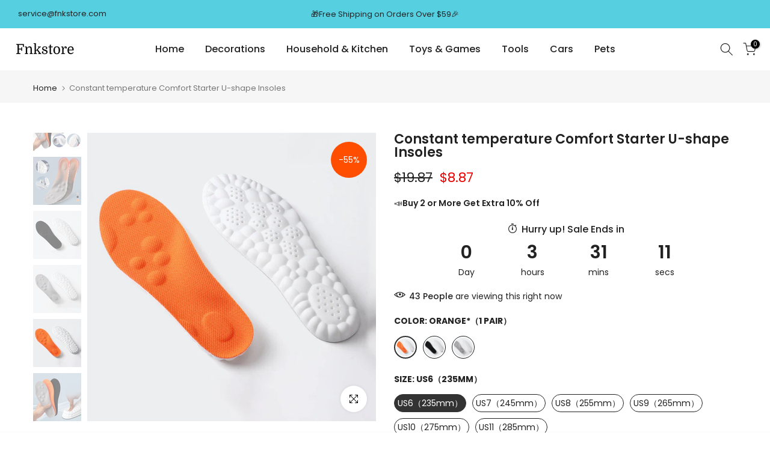

--- FILE ---
content_type: text/html; charset=utf-8
request_url: https://fnkstore.com/products/constant-temperature-comfort-starter-u-shape-insoles
body_size: 41042
content:
<!doctype html><html class="t4sp-theme t4s-wrapper__full_width hdt-reveal-in-view rtl_false swatch_color_style_2 pr_border_style_1 pr_img_effect_2 enable_eff_img1_true badge_shape_1 css_for_wis_app_true shadow_round_img_false t4s-header__inline is-remove-unavai-2 t4_compare_false t4s-cart-count-0 t4s-pr-ellipsis-false
 no-js" lang="en">
  <head>
    <meta charset="utf-8">
    <meta http-equiv="X-UA-Compatible" content="IE=edge">
    <meta name="viewport" content="width=device-width, initial-scale=1, height=device-height, minimum-scale=1.0, maximum-scale=1.0">
    <meta name="theme-color" content="#fff">
    <link rel="canonical" href="https://fnkstore.com/products/constant-temperature-comfort-starter-u-shape-insoles">
    <link rel="preconnect" href="https://cdn.shopify.com" crossorigin><link rel="shortcut icon" type="image/png" href="//fnkstore.com/cdn/shop/files/logo2.png?v=1631898064&width=32"><title>Constant temperature Comfort Starter U-shape Insoles &ndash; Fnkstore</title>
    <meta name="description" content="Constant temperature Comfort Starter U-shape Insoles"><meta name="keywords" content="Constant temperature Comfort Starter U-shape Insoles, Fnkstore, fnkstore.com"/><meta name="author" content="The4">

<meta property="og:site_name" content="Fnkstore">
<meta property="og:url" content="https://fnkstore.com/products/constant-temperature-comfort-starter-u-shape-insoles">
<meta property="og:title" content="Constant temperature Comfort Starter U-shape Insoles">
<meta property="og:type" content="product">
<meta property="og:description" content="Constant temperature Comfort Starter U-shape Insoles"><meta property="og:image" content="http://fnkstore.com/cdn/shop/files/02-f6d9eb50-dbe3-4da3-887e-67054befe932.jpg?v=1713430968">
  <meta property="og:image:secure_url" content="https://fnkstore.com/cdn/shop/files/02-f6d9eb50-dbe3-4da3-887e-67054befe932.jpg?v=1713430968">
  <meta property="og:image:width" content="800">
  <meta property="og:image:height" content="800"><meta property="og:price:amount" content="8.87">
  <meta property="og:price:currency" content="USD"><meta name="twitter:site" content="@#"><meta name="twitter:card" content="summary_large_image">
<meta name="twitter:title" content="Constant temperature Comfort Starter U-shape Insoles">
<meta name="twitter:description" content="Constant temperature Comfort Starter U-shape Insoles"><script src="//fnkstore.com/cdn/shop/t/5/assets/lazysizes.min.js?v=19113999703148210021742276434" async="async"></script>
    <script src="//fnkstore.com/cdn/shop/t/5/assets/global.min.js?v=38540426977691419761742276434" defer="defer"></script>
    <script>window.performance && window.performance.mark && window.performance.mark('shopify.content_for_header.start');</script><meta id="shopify-digital-wallet" name="shopify-digital-wallet" content="/59974615210/digital_wallets/dialog">
<meta name="shopify-checkout-api-token" content="8b89403a0501dcb6d0b4930b77b87367">
<meta id="in-context-paypal-metadata" data-shop-id="59974615210" data-venmo-supported="false" data-environment="production" data-locale="en_US" data-paypal-v4="true" data-currency="USD">
<link rel="alternate" type="application/json+oembed" href="https://fnkstore.com/products/constant-temperature-comfort-starter-u-shape-insoles.oembed">
<script async="async" src="/checkouts/internal/preloads.js?locale=en-US"></script>
<script id="shopify-features" type="application/json">{"accessToken":"8b89403a0501dcb6d0b4930b77b87367","betas":["rich-media-storefront-analytics"],"domain":"fnkstore.com","predictiveSearch":true,"shopId":59974615210,"locale":"en"}</script>
<script>var Shopify = Shopify || {};
Shopify.shop = "buybuyday.myshopify.com";
Shopify.locale = "en";
Shopify.currency = {"active":"USD","rate":"1.0"};
Shopify.country = "US";
Shopify.theme = {"name":"1","id":135834108074,"schema_name":"Kalles","schema_version":"4.3.5","theme_store_id":null,"role":"main"};
Shopify.theme.handle = "null";
Shopify.theme.style = {"id":null,"handle":null};
Shopify.cdnHost = "fnkstore.com/cdn";
Shopify.routes = Shopify.routes || {};
Shopify.routes.root = "/";</script>
<script type="module">!function(o){(o.Shopify=o.Shopify||{}).modules=!0}(window);</script>
<script>!function(o){function n(){var o=[];function n(){o.push(Array.prototype.slice.apply(arguments))}return n.q=o,n}var t=o.Shopify=o.Shopify||{};t.loadFeatures=n(),t.autoloadFeatures=n()}(window);</script>
<script id="shop-js-analytics" type="application/json">{"pageType":"product"}</script>
<script defer="defer" async type="module" src="//fnkstore.com/cdn/shopifycloud/shop-js/modules/v2/client.init-shop-cart-sync_BT-GjEfc.en.esm.js"></script>
<script defer="defer" async type="module" src="//fnkstore.com/cdn/shopifycloud/shop-js/modules/v2/chunk.common_D58fp_Oc.esm.js"></script>
<script defer="defer" async type="module" src="//fnkstore.com/cdn/shopifycloud/shop-js/modules/v2/chunk.modal_xMitdFEc.esm.js"></script>
<script type="module">
  await import("//fnkstore.com/cdn/shopifycloud/shop-js/modules/v2/client.init-shop-cart-sync_BT-GjEfc.en.esm.js");
await import("//fnkstore.com/cdn/shopifycloud/shop-js/modules/v2/chunk.common_D58fp_Oc.esm.js");
await import("//fnkstore.com/cdn/shopifycloud/shop-js/modules/v2/chunk.modal_xMitdFEc.esm.js");

  window.Shopify.SignInWithShop?.initShopCartSync?.({"fedCMEnabled":true,"windoidEnabled":true});

</script>
<script>(function() {
  var isLoaded = false;
  function asyncLoad() {
    if (isLoaded) return;
    isLoaded = true;
    var urls = ["https:\/\/cdn.seel.com\/releases\/scripts\/shopify-bp\/bp-embedded.min.js?shop=buybuyday.myshopify.com","https:\/\/omnisnippet1.com\/platforms\/shopify.js?source=scriptTag\u0026v=2025-05-15T12\u0026shop=buybuyday.myshopify.com","https:\/\/storage.googleapis.com\/bsf-bing-scripts\/bing-uet-tags\/buybuyday.js?1765786963\u0026shop=buybuyday.myshopify.com","https:\/\/storage.googleapis.com\/bsf-bing-scripts\/bing-conversion-record\/buybuyday.js?1765786964\u0026shop=buybuyday.myshopify.com"];
    for (var i = 0; i < urls.length; i++) {
      var s = document.createElement('script');
      s.type = 'text/javascript';
      s.async = true;
      s.src = urls[i];
      var x = document.getElementsByTagName('script')[0];
      x.parentNode.insertBefore(s, x);
    }
  };
  if(window.attachEvent) {
    window.attachEvent('onload', asyncLoad);
  } else {
    window.addEventListener('load', asyncLoad, false);
  }
})();</script>
<script id="__st">var __st={"a":59974615210,"offset":-28800,"reqid":"cfa20cfc-074c-455d-9b5f-b6d8a9bb3401-1769401720","pageurl":"fnkstore.com\/products\/constant-temperature-comfort-starter-u-shape-insoles","u":"9d181cf015be","p":"product","rtyp":"product","rid":7958703046826};</script>
<script>window.ShopifyPaypalV4VisibilityTracking = true;</script>
<script id="captcha-bootstrap">!function(){'use strict';const t='contact',e='account',n='new_comment',o=[[t,t],['blogs',n],['comments',n],[t,'customer']],c=[[e,'customer_login'],[e,'guest_login'],[e,'recover_customer_password'],[e,'create_customer']],r=t=>t.map((([t,e])=>`form[action*='/${t}']:not([data-nocaptcha='true']) input[name='form_type'][value='${e}']`)).join(','),a=t=>()=>t?[...document.querySelectorAll(t)].map((t=>t.form)):[];function s(){const t=[...o],e=r(t);return a(e)}const i='password',u='form_key',d=['recaptcha-v3-token','g-recaptcha-response','h-captcha-response',i],f=()=>{try{return window.sessionStorage}catch{return}},m='__shopify_v',_=t=>t.elements[u];function p(t,e,n=!1){try{const o=window.sessionStorage,c=JSON.parse(o.getItem(e)),{data:r}=function(t){const{data:e,action:n}=t;return t[m]||n?{data:e,action:n}:{data:t,action:n}}(c);for(const[e,n]of Object.entries(r))t.elements[e]&&(t.elements[e].value=n);n&&o.removeItem(e)}catch(o){console.error('form repopulation failed',{error:o})}}const l='form_type',E='cptcha';function T(t){t.dataset[E]=!0}const w=window,h=w.document,L='Shopify',v='ce_forms',y='captcha';let A=!1;((t,e)=>{const n=(g='f06e6c50-85a8-45c8-87d0-21a2b65856fe',I='https://cdn.shopify.com/shopifycloud/storefront-forms-hcaptcha/ce_storefront_forms_captcha_hcaptcha.v1.5.2.iife.js',D={infoText:'Protected by hCaptcha',privacyText:'Privacy',termsText:'Terms'},(t,e,n)=>{const o=w[L][v],c=o.bindForm;if(c)return c(t,g,e,D).then(n);var r;o.q.push([[t,g,e,D],n]),r=I,A||(h.body.append(Object.assign(h.createElement('script'),{id:'captcha-provider',async:!0,src:r})),A=!0)});var g,I,D;w[L]=w[L]||{},w[L][v]=w[L][v]||{},w[L][v].q=[],w[L][y]=w[L][y]||{},w[L][y].protect=function(t,e){n(t,void 0,e),T(t)},Object.freeze(w[L][y]),function(t,e,n,w,h,L){const[v,y,A,g]=function(t,e,n){const i=e?o:[],u=t?c:[],d=[...i,...u],f=r(d),m=r(i),_=r(d.filter((([t,e])=>n.includes(e))));return[a(f),a(m),a(_),s()]}(w,h,L),I=t=>{const e=t.target;return e instanceof HTMLFormElement?e:e&&e.form},D=t=>v().includes(t);t.addEventListener('submit',(t=>{const e=I(t);if(!e)return;const n=D(e)&&!e.dataset.hcaptchaBound&&!e.dataset.recaptchaBound,o=_(e),c=g().includes(e)&&(!o||!o.value);(n||c)&&t.preventDefault(),c&&!n&&(function(t){try{if(!f())return;!function(t){const e=f();if(!e)return;const n=_(t);if(!n)return;const o=n.value;o&&e.removeItem(o)}(t);const e=Array.from(Array(32),(()=>Math.random().toString(36)[2])).join('');!function(t,e){_(t)||t.append(Object.assign(document.createElement('input'),{type:'hidden',name:u})),t.elements[u].value=e}(t,e),function(t,e){const n=f();if(!n)return;const o=[...t.querySelectorAll(`input[type='${i}']`)].map((({name:t})=>t)),c=[...d,...o],r={};for(const[a,s]of new FormData(t).entries())c.includes(a)||(r[a]=s);n.setItem(e,JSON.stringify({[m]:1,action:t.action,data:r}))}(t,e)}catch(e){console.error('failed to persist form',e)}}(e),e.submit())}));const S=(t,e)=>{t&&!t.dataset[E]&&(n(t,e.some((e=>e===t))),T(t))};for(const o of['focusin','change'])t.addEventListener(o,(t=>{const e=I(t);D(e)&&S(e,y())}));const B=e.get('form_key'),M=e.get(l),P=B&&M;t.addEventListener('DOMContentLoaded',(()=>{const t=y();if(P)for(const e of t)e.elements[l].value===M&&p(e,B);[...new Set([...A(),...v().filter((t=>'true'===t.dataset.shopifyCaptcha))])].forEach((e=>S(e,t)))}))}(h,new URLSearchParams(w.location.search),n,t,e,['guest_login'])})(!0,!0)}();</script>
<script integrity="sha256-4kQ18oKyAcykRKYeNunJcIwy7WH5gtpwJnB7kiuLZ1E=" data-source-attribution="shopify.loadfeatures" defer="defer" src="//fnkstore.com/cdn/shopifycloud/storefront/assets/storefront/load_feature-a0a9edcb.js" crossorigin="anonymous"></script>
<script data-source-attribution="shopify.dynamic_checkout.dynamic.init">var Shopify=Shopify||{};Shopify.PaymentButton=Shopify.PaymentButton||{isStorefrontPortableWallets:!0,init:function(){window.Shopify.PaymentButton.init=function(){};var t=document.createElement("script");t.src="https://fnkstore.com/cdn/shopifycloud/portable-wallets/latest/portable-wallets.en.js",t.type="module",document.head.appendChild(t)}};
</script>
<script data-source-attribution="shopify.dynamic_checkout.buyer_consent">
  function portableWalletsHideBuyerConsent(e){var t=document.getElementById("shopify-buyer-consent"),n=document.getElementById("shopify-subscription-policy-button");t&&n&&(t.classList.add("hidden"),t.setAttribute("aria-hidden","true"),n.removeEventListener("click",e))}function portableWalletsShowBuyerConsent(e){var t=document.getElementById("shopify-buyer-consent"),n=document.getElementById("shopify-subscription-policy-button");t&&n&&(t.classList.remove("hidden"),t.removeAttribute("aria-hidden"),n.addEventListener("click",e))}window.Shopify?.PaymentButton&&(window.Shopify.PaymentButton.hideBuyerConsent=portableWalletsHideBuyerConsent,window.Shopify.PaymentButton.showBuyerConsent=portableWalletsShowBuyerConsent);
</script>
<script>
  function portableWalletsCleanup(e){e&&e.src&&console.error("Failed to load portable wallets script "+e.src);var t=document.querySelectorAll("shopify-accelerated-checkout .shopify-payment-button__skeleton, shopify-accelerated-checkout-cart .wallet-cart-button__skeleton"),e=document.getElementById("shopify-buyer-consent");for(let e=0;e<t.length;e++)t[e].remove();e&&e.remove()}function portableWalletsNotLoadedAsModule(e){e instanceof ErrorEvent&&"string"==typeof e.message&&e.message.includes("import.meta")&&"string"==typeof e.filename&&e.filename.includes("portable-wallets")&&(window.removeEventListener("error",portableWalletsNotLoadedAsModule),window.Shopify.PaymentButton.failedToLoad=e,"loading"===document.readyState?document.addEventListener("DOMContentLoaded",window.Shopify.PaymentButton.init):window.Shopify.PaymentButton.init())}window.addEventListener("error",portableWalletsNotLoadedAsModule);
</script>

<script type="module" src="https://fnkstore.com/cdn/shopifycloud/portable-wallets/latest/portable-wallets.en.js" onError="portableWalletsCleanup(this)" crossorigin="anonymous"></script>
<script nomodule>
  document.addEventListener("DOMContentLoaded", portableWalletsCleanup);
</script>

<link id="shopify-accelerated-checkout-styles" rel="stylesheet" media="screen" href="https://fnkstore.com/cdn/shopifycloud/portable-wallets/latest/accelerated-checkout-backwards-compat.css" crossorigin="anonymous">
<style id="shopify-accelerated-checkout-cart">
        #shopify-buyer-consent {
  margin-top: 1em;
  display: inline-block;
  width: 100%;
}

#shopify-buyer-consent.hidden {
  display: none;
}

#shopify-subscription-policy-button {
  background: none;
  border: none;
  padding: 0;
  text-decoration: underline;
  font-size: inherit;
  cursor: pointer;
}

#shopify-subscription-policy-button::before {
  box-shadow: none;
}

      </style>

<script>window.performance && window.performance.mark && window.performance.mark('shopify.content_for_header.end');</script>
<link rel="preconnect" href="https://fonts.googleapis.com">
    <link rel="preconnect" href="https://fonts.gstatic.com" crossorigin><link rel="stylesheet" href="https://fonts.googleapis.com/css?family=Poppins:300,300i,400,400i,500,500i,600,600i,700,700i,800,800i|Libre+Baskerville:300,300i,400,400i,500,500i,600,600i,700,700i,800,800i&display=swap" media="print" onload="this.media='all'"><link href="//fnkstore.com/cdn/shop/t/5/assets/base.css?v=121669578540430681821742276433" rel="stylesheet" type="text/css" media="all" /><style data-shopify>:root {
        
         /* CSS Variables */
        --wrapper-mw      : 1420px;
        --font-family-1   : Poppins;
        --font-family-2   : Poppins;
        --font-family-3   : Libre Baskerville;
        --font-body-family   : Poppins;
        --font-heading-family: Poppins;
       
        
        --t4s-success-color       : #428445;
        --t4s-success-color-rgb   : 66, 132, 69;
        --t4s-warning-color       : #e0b252;
        --t4s-warning-color-rgb   : 224, 178, 82;
        --t4s-error-color         : #EB001B;
        --t4s-error-color-rgb     : 235, 0, 27;
        --t4s-light-color         : #ffffff;
        --t4s-dark-color          : #222222;
        --t4s-highlight-color     : #ec0101;
        --t4s-tooltip-background  : #383838;
        --t4s-tooltip-color       : #fff;
        --primary-sw-color        : #333;
        --primary-sw-color-rgb    : 51, 51, 51;
        --border-sw-color         : #222222;
        --secondary-sw-color      : #222222;
        --primary-price-color     : #ec0101;
        --secondary-price-color   : #878787;
        
        --t4s-body-background     : #fff;
        --text-color              : #222222;
        --text-color-rgb          : 34, 34, 34;
        --heading-color           : #222222;
        --accent-color            : #ff7433;
        --accent-color-rgb        : 255, 116, 51;
        --accent-color-darken     : #e64900;
        --accent-color-hover      : var(--accent-color-darken);
        --secondary-color         : #222;
        --secondary-color-rgb     : 34, 34, 34;
        --link-color              : #878787;
        --link-color-hover        : #ff7433;
        --border-color            : #ddd;
        --border-color-rgb        : 221, 221, 221;
        --border-primary-color    : #333;
        --button-background       : #222;
        --button-color            : #fff;
        --button-background-hover : #ff7433;
        --button-color-hover      : #fff;

        --sale-badge-background    : #ff4e00;
        --sale-badge-color         : #fff;
        --new-badge-background     : #109533;
        --new-badge-color          : #fff;
        --preorder-badge-background: #0774d7;
        --preorder-badge-color     : #fff;
        --soldout-badge-background : #999999;
        --soldout-badge-color      : #fff;
        --custom-badge-background  : #00A500;
        --custom-badge-color       : #fff;/* Shopify related variables */
        --payment-terms-background-color: ;
        
        --lz-background: #f5f5f5;
        --lz-img: url("//fnkstore.com/cdn/shop/t/5/assets/t4s_loader.svg?v=54949160185197478731742276476");}

    html {
      font-size: 62.5%;
      height: 100%;
    }

    body {
      margin: 0;
      overflow-x: hidden;
      font-size:14px;
      letter-spacing: 0px;
      color: var(--text-color);
      font-family: var(--font-body-family);
      line-height: 1.7;
      font-weight: 400;
      -webkit-font-smoothing: auto;
      -moz-osx-font-smoothing: auto;
    }
    /*
    @media screen and (min-width: 750px) {
      body {
        font-size: 1.6rem;
      }
    }
    */

    h1, h2, h3, h4, h5, h6, .t4s_as_title {
      color: var(--heading-color);
      font-family: var(--font-heading-family);
      line-height: 1.4;
      font-weight: 600;
      letter-spacing: 0px;
    }
    h1 { font-size: 37px }
    h2 { font-size: 29px }
    h3 { font-size: 23px }
    h4 { font-size: 18px }
    h5 { font-size: 17px }
    h6 { font-size: 15.5px }
    a,.t4s_as_link {
      /* font-family: var(--font-link-family); */
      color: var(--link-color);
    }
    a:hover,.t4s_as_link:hover {
      color: var(--link-color-hover);
    }
    button,
    input,
    optgroup,
    select,
    textarea {
      border-color: var(--border-color);
    }
    .t4s_as_button,
    button,
    input[type="button"]:not(.t4s-btn),
    input[type="reset"],
    input[type="submit"]:not(.t4s-btn) {
      font-family: var(--font-button-family);
      color: var(--button-color);
      background-color: var(--button-background);
      border-color: var(--button-background);
    }
    .t4s_as_button:hover,
    button:hover,
    input[type="button"]:not(.t4s-btn):hover, 
    input[type="reset"]:hover,
    input[type="submit"]:not(.t4s-btn):hover  {
      color: var(--button-color-hover);
      background-color: var(--button-background-hover);
      border-color: var(--button-background-hover);
    }
    
    .t4s-cp,.t4s-color-accent { color : var(--accent-color) }.t4s-ct,.t4s-color-text { color : var(--text-color) }.t4s-ch,.t4ss-color-heading { color : var(--heading-color) }.t4s-csecondary { color : var(--secondary-color) }
    
    .t4s-fnt-fm-1 {
      font-family: var(--font-family-1) !important;
    }
    .t4s-fnt-fm-2 {
      font-family: var(--font-family-2) !important;
    }
    .t4s-fnt-fm-3 {
      font-family: var(--font-family-3) !important;
    }
    .t4s-cr {
        color: var(--t4s-highlight-color);
    }
    .t4s-price__sale { color: var(--primary-price-color); }.t4s-fix-overflow.t4s-row { max-width: 100vw;margin-left: auto;margin-right: auto;}.lazyloadt4s-opt {opacity: 1 !important;transition: opacity 0s, transform 1s !important;}.t4s-d-block {display: block;}.t4s-d-none {display: none;}@media (min-width: 768px) {.t4s-d-md-block {display: block;}.t4s-d-md-none {display: none; }}@media (min-width: 1025px) {.t4s-d-lg-block {display: block;}.t4s-d-lg-none {display: none; }}@media (prefers-reduced-motion: no-preference) {
    :root {
    --duration-extra-long: .6s;
    --ease-out-slow: cubic-bezier(0, 0, .3, 1);
    --animation-slide-in: revealSlideIn var(--duration-extra-long) var(--ease-out-slow) forwards;
    --animation-fade-in: reveaFadeIn var(--duration-extra-long)  var(--ease-out-slow);
    }

    .hdt-reveal-in-view :where([hdt-reveal="fade-in"], [hdt-reveal="slide-in"]):not([animationend]) {
      opacity: .01;
    }

    .hdt-reveal-in-view [hdt-reveal="slide-in"]:not([animationend]) {
      transform: translateY(2rem);
    }

    .hdt-reveal-in-view [hdt-reveal="fade-in"]:not(.hdt-reveal--offscreen, [animationend]) {
      opacity: 1;
      animation: var(--animation-fade-in);
    }

    .hdt-reveal-in-view [hdt-reveal="slide-in"]:not(.hdt-reveal--offscreen, [animationend]) {
      animation: var(--animation-slide-in);
      animation-delay: calc(var(--animation-order, 0) * 75ms);
    }.hdt-reveal-in-view .flickityt4s:not(.flickityt4s-enabled) [hdt-reveal="fade-in"],
    .hdt-reveal-in-view .flickityt4s:not(.flickityt4s-enabled) [hdt-reveal="slide-in"] {
      animation-iteration-count: 0;
    }
    .hdt-reveal-in-view .flickityt4s.t4s-enabled:not(.flickityt4s-enabled) [hdt-reveal="fade-in"],
    .hdt-reveal-in-view .flickityt4s.t4s-enabled:not(.flickityt4s-enabled) [hdt-reveal="slide-in"] {
      animation-iteration-count: 1;
    }
    @media (min-width:768px){
      .hdt-reveal-in-view .flickityt4s.carousel-disable-md:not(.flickityt4s-enabled) [hdt-reveal="fade-in"],
      .hdt-reveal-in-view .flickityt4s.carousel-disable-md:not(.flickityt4s-enabled) [hdt-reveal="slide-in"] {
        animation-iteration-count: 1;
      }
    }

    .hdt-reveal-in-view :where([hdt-reveal="fade-in"].hdt-reveal--design-mode, [hdt-reveal="slide-in"].hdt-reveal--design-mode, [hdt-reveal]:not(.hdt-reveal--offscreen).hdt-reveal--cancel):not([animationend]) {
      opacity: 1;
      animation: none;
      transition: none;
    }

    .hdt-reveal-in-view [hdt-reveal="slide-in"]:not([animationend]).hdt-reveal--design-mode {
      transform: translateY(0);
    }

    @keyframes revealSlideIn {
      from {
        transform: translateY(2rem);
        opacity: 0.01;
      }
      to {
        transform: translateY(0);
        opacity: 1;
      }
    }

    @keyframes reveaFadeIn {
      from {
        opacity: 0.01;
      }
      to {
        opacity: 1;
      }
    }
  }</style><script>
  const isBehaviorSmooth = 'scrollBehavior' in document.documentElement.style && getComputedStyle(document.documentElement).scrollBehavior === 'smooth';
  const t4sXMLHttpRequest = window.XMLHttpRequest, documentElementT4s = document.documentElement; documentElementT4s.className = documentElementT4s.className.replace('no-js', 'js');function loadImageT4s(_this) { _this.classList.add('lazyloadt4sed')};(function() { const matchMediaHoverT4s = (window.matchMedia('(-moz-touch-enabled: 1), (hover: none)')).matches; documentElementT4s.className += ((window.CSS && window.CSS.supports('(position: sticky) or (position: -webkit-sticky)')) ? ' t4sp-sticky' : ' t4sp-no-sticky'); documentElementT4s.className += matchMediaHoverT4s ? ' t4sp-no-hover' : ' t4sp-hover'; window.onpageshow = function() { if (performance.navigation.type === 2) {document.dispatchEvent(new CustomEvent('cart:refresh'))} }; if (!matchMediaHoverT4s && window.width > 1024) { document.addEventListener('mousemove', function(evt) { documentElementT4s.classList.replace('t4sp-no-hover','t4sp-hover'); document.dispatchEvent(new CustomEvent('theme:hover')); }, {once : true} ); } }());</script><script>const RevealT4s=function(){const e="hdt-reveal",n=e+"--offscreen",t=e+"--cancel",s=e=>{const n=e.target;n.isAnimationend&&(n.setAttribute("animationend",""),n.removeEventListener("animationend",s))};function o(e,o){e.forEach((e,r)=>{const i=e.target;i.setAttribute("observed",""),e.isIntersecting?(i.isUnobserve=!0,i.classList.contains(n)&&i.classList.remove(n),o.unobserve(i)):i.isUnobserve||(i.classList.add(n),i.classList.remove(t)),i.isAnimationend=!0,i.addEventListener("animationend",s)})}return function(n=document,t=!1){const s=Array.from(n.querySelectorAll(`[${e}]:not([observed])`));if(0===s.length)return;if(t)return void s.forEach(n=>{n.classList.add(e+"--design-mode")});const r=new IntersectionObserver(o,{rootMargin:"0px 0px -50px 0px"});s.forEach(e=>r.observe(e))}}();window.matchMedia("(prefers-reduced-motion: no-preference)").matches&&(window.addEventListener("DOMContentLoaded",()=>RevealT4s()),Shopify.designMode&&(document.addEventListener("shopify:section:load",e=>RevealT4s(e.target,!0)),document.addEventListener("shopify:section:reorder",()=>RevealT4s(document,!0))));</script><link rel="stylesheet" href="//fnkstore.com/cdn/shop/t/5/assets/ecomrise-colors.css?v=111603181540343972631742276434" media="print" onload="this.media='all'"><meta name="msvalidate.01" content="F85D32374F6F16E78A2A0190473662A0" />
    
  <link href="https://monorail-edge.shopifysvc.com" rel="dns-prefetch">
<script>(function(){if ("sendBeacon" in navigator && "performance" in window) {try {var session_token_from_headers = performance.getEntriesByType('navigation')[0].serverTiming.find(x => x.name == '_s').description;} catch {var session_token_from_headers = undefined;}var session_cookie_matches = document.cookie.match(/_shopify_s=([^;]*)/);var session_token_from_cookie = session_cookie_matches && session_cookie_matches.length === 2 ? session_cookie_matches[1] : "";var session_token = session_token_from_headers || session_token_from_cookie || "";function handle_abandonment_event(e) {var entries = performance.getEntries().filter(function(entry) {return /monorail-edge.shopifysvc.com/.test(entry.name);});if (!window.abandonment_tracked && entries.length === 0) {window.abandonment_tracked = true;var currentMs = Date.now();var navigation_start = performance.timing.navigationStart;var payload = {shop_id: 59974615210,url: window.location.href,navigation_start,duration: currentMs - navigation_start,session_token,page_type: "product"};window.navigator.sendBeacon("https://monorail-edge.shopifysvc.com/v1/produce", JSON.stringify({schema_id: "online_store_buyer_site_abandonment/1.1",payload: payload,metadata: {event_created_at_ms: currentMs,event_sent_at_ms: currentMs}}));}}window.addEventListener('pagehide', handle_abandonment_event);}}());</script>
<script id="web-pixels-manager-setup">(function e(e,d,r,n,o){if(void 0===o&&(o={}),!Boolean(null===(a=null===(i=window.Shopify)||void 0===i?void 0:i.analytics)||void 0===a?void 0:a.replayQueue)){var i,a;window.Shopify=window.Shopify||{};var t=window.Shopify;t.analytics=t.analytics||{};var s=t.analytics;s.replayQueue=[],s.publish=function(e,d,r){return s.replayQueue.push([e,d,r]),!0};try{self.performance.mark("wpm:start")}catch(e){}var l=function(){var e={modern:/Edge?\/(1{2}[4-9]|1[2-9]\d|[2-9]\d{2}|\d{4,})\.\d+(\.\d+|)|Firefox\/(1{2}[4-9]|1[2-9]\d|[2-9]\d{2}|\d{4,})\.\d+(\.\d+|)|Chrom(ium|e)\/(9{2}|\d{3,})\.\d+(\.\d+|)|(Maci|X1{2}).+ Version\/(15\.\d+|(1[6-9]|[2-9]\d|\d{3,})\.\d+)([,.]\d+|)( \(\w+\)|)( Mobile\/\w+|) Safari\/|Chrome.+OPR\/(9{2}|\d{3,})\.\d+\.\d+|(CPU[ +]OS|iPhone[ +]OS|CPU[ +]iPhone|CPU IPhone OS|CPU iPad OS)[ +]+(15[._]\d+|(1[6-9]|[2-9]\d|\d{3,})[._]\d+)([._]\d+|)|Android:?[ /-](13[3-9]|1[4-9]\d|[2-9]\d{2}|\d{4,})(\.\d+|)(\.\d+|)|Android.+Firefox\/(13[5-9]|1[4-9]\d|[2-9]\d{2}|\d{4,})\.\d+(\.\d+|)|Android.+Chrom(ium|e)\/(13[3-9]|1[4-9]\d|[2-9]\d{2}|\d{4,})\.\d+(\.\d+|)|SamsungBrowser\/([2-9]\d|\d{3,})\.\d+/,legacy:/Edge?\/(1[6-9]|[2-9]\d|\d{3,})\.\d+(\.\d+|)|Firefox\/(5[4-9]|[6-9]\d|\d{3,})\.\d+(\.\d+|)|Chrom(ium|e)\/(5[1-9]|[6-9]\d|\d{3,})\.\d+(\.\d+|)([\d.]+$|.*Safari\/(?![\d.]+ Edge\/[\d.]+$))|(Maci|X1{2}).+ Version\/(10\.\d+|(1[1-9]|[2-9]\d|\d{3,})\.\d+)([,.]\d+|)( \(\w+\)|)( Mobile\/\w+|) Safari\/|Chrome.+OPR\/(3[89]|[4-9]\d|\d{3,})\.\d+\.\d+|(CPU[ +]OS|iPhone[ +]OS|CPU[ +]iPhone|CPU IPhone OS|CPU iPad OS)[ +]+(10[._]\d+|(1[1-9]|[2-9]\d|\d{3,})[._]\d+)([._]\d+|)|Android:?[ /-](13[3-9]|1[4-9]\d|[2-9]\d{2}|\d{4,})(\.\d+|)(\.\d+|)|Mobile Safari.+OPR\/([89]\d|\d{3,})\.\d+\.\d+|Android.+Firefox\/(13[5-9]|1[4-9]\d|[2-9]\d{2}|\d{4,})\.\d+(\.\d+|)|Android.+Chrom(ium|e)\/(13[3-9]|1[4-9]\d|[2-9]\d{2}|\d{4,})\.\d+(\.\d+|)|Android.+(UC? ?Browser|UCWEB|U3)[ /]?(15\.([5-9]|\d{2,})|(1[6-9]|[2-9]\d|\d{3,})\.\d+)\.\d+|SamsungBrowser\/(5\.\d+|([6-9]|\d{2,})\.\d+)|Android.+MQ{2}Browser\/(14(\.(9|\d{2,})|)|(1[5-9]|[2-9]\d|\d{3,})(\.\d+|))(\.\d+|)|K[Aa][Ii]OS\/(3\.\d+|([4-9]|\d{2,})\.\d+)(\.\d+|)/},d=e.modern,r=e.legacy,n=navigator.userAgent;return n.match(d)?"modern":n.match(r)?"legacy":"unknown"}(),u="modern"===l?"modern":"legacy",c=(null!=n?n:{modern:"",legacy:""})[u],f=function(e){return[e.baseUrl,"/wpm","/b",e.hashVersion,"modern"===e.buildTarget?"m":"l",".js"].join("")}({baseUrl:d,hashVersion:r,buildTarget:u}),m=function(e){var d=e.version,r=e.bundleTarget,n=e.surface,o=e.pageUrl,i=e.monorailEndpoint;return{emit:function(e){var a=e.status,t=e.errorMsg,s=(new Date).getTime(),l=JSON.stringify({metadata:{event_sent_at_ms:s},events:[{schema_id:"web_pixels_manager_load/3.1",payload:{version:d,bundle_target:r,page_url:o,status:a,surface:n,error_msg:t},metadata:{event_created_at_ms:s}}]});if(!i)return console&&console.warn&&console.warn("[Web Pixels Manager] No Monorail endpoint provided, skipping logging."),!1;try{return self.navigator.sendBeacon.bind(self.navigator)(i,l)}catch(e){}var u=new XMLHttpRequest;try{return u.open("POST",i,!0),u.setRequestHeader("Content-Type","text/plain"),u.send(l),!0}catch(e){return console&&console.warn&&console.warn("[Web Pixels Manager] Got an unhandled error while logging to Monorail."),!1}}}}({version:r,bundleTarget:l,surface:e.surface,pageUrl:self.location.href,monorailEndpoint:e.monorailEndpoint});try{o.browserTarget=l,function(e){var d=e.src,r=e.async,n=void 0===r||r,o=e.onload,i=e.onerror,a=e.sri,t=e.scriptDataAttributes,s=void 0===t?{}:t,l=document.createElement("script"),u=document.querySelector("head"),c=document.querySelector("body");if(l.async=n,l.src=d,a&&(l.integrity=a,l.crossOrigin="anonymous"),s)for(var f in s)if(Object.prototype.hasOwnProperty.call(s,f))try{l.dataset[f]=s[f]}catch(e){}if(o&&l.addEventListener("load",o),i&&l.addEventListener("error",i),u)u.appendChild(l);else{if(!c)throw new Error("Did not find a head or body element to append the script");c.appendChild(l)}}({src:f,async:!0,onload:function(){if(!function(){var e,d;return Boolean(null===(d=null===(e=window.Shopify)||void 0===e?void 0:e.analytics)||void 0===d?void 0:d.initialized)}()){var d=window.webPixelsManager.init(e)||void 0;if(d){var r=window.Shopify.analytics;r.replayQueue.forEach((function(e){var r=e[0],n=e[1],o=e[2];d.publishCustomEvent(r,n,o)})),r.replayQueue=[],r.publish=d.publishCustomEvent,r.visitor=d.visitor,r.initialized=!0}}},onerror:function(){return m.emit({status:"failed",errorMsg:"".concat(f," has failed to load")})},sri:function(e){var d=/^sha384-[A-Za-z0-9+/=]+$/;return"string"==typeof e&&d.test(e)}(c)?c:"",scriptDataAttributes:o}),m.emit({status:"loading"})}catch(e){m.emit({status:"failed",errorMsg:(null==e?void 0:e.message)||"Unknown error"})}}})({shopId: 59974615210,storefrontBaseUrl: "https://fnkstore.com",extensionsBaseUrl: "https://extensions.shopifycdn.com/cdn/shopifycloud/web-pixels-manager",monorailEndpoint: "https://monorail-edge.shopifysvc.com/unstable/produce_batch",surface: "storefront-renderer",enabledBetaFlags: ["2dca8a86"],webPixelsConfigList: [{"id":"573800618","configuration":"{\"myshopifyDomain\":\"buybuyday.myshopify.com\"}","eventPayloadVersion":"v1","runtimeContext":"STRICT","scriptVersion":"23b97d18e2aa74363140dc29c9284e87","type":"APP","apiClientId":2775569,"privacyPurposes":["ANALYTICS","MARKETING","SALE_OF_DATA"],"dataSharingAdjustments":{"protectedCustomerApprovalScopes":["read_customer_address","read_customer_email","read_customer_name","read_customer_phone","read_customer_personal_data"]}},{"id":"331841706","configuration":"{\"pixelCode\":\"CA113CKI6E02QALN03J0\"}","eventPayloadVersion":"v1","runtimeContext":"STRICT","scriptVersion":"22e92c2ad45662f435e4801458fb78cc","type":"APP","apiClientId":4383523,"privacyPurposes":["ANALYTICS","MARKETING","SALE_OF_DATA"],"dataSharingAdjustments":{"protectedCustomerApprovalScopes":["read_customer_address","read_customer_email","read_customer_name","read_customer_personal_data","read_customer_phone"]}},{"id":"91127978","configuration":"{\"apiURL\":\"https:\/\/api.omnisend.com\",\"appURL\":\"https:\/\/app.omnisend.com\",\"brandID\":\"617ed5a3111439001e8790a7\",\"trackingURL\":\"https:\/\/wt.omnisendlink.com\"}","eventPayloadVersion":"v1","runtimeContext":"STRICT","scriptVersion":"aa9feb15e63a302383aa48b053211bbb","type":"APP","apiClientId":186001,"privacyPurposes":["ANALYTICS","MARKETING","SALE_OF_DATA"],"dataSharingAdjustments":{"protectedCustomerApprovalScopes":["read_customer_address","read_customer_email","read_customer_name","read_customer_personal_data","read_customer_phone"]}},{"id":"100106410","eventPayloadVersion":"1","runtimeContext":"LAX","scriptVersion":"1","type":"CUSTOM","privacyPurposes":["ANALYTICS","MARKETING","SALE_OF_DATA"],"name":"Bing UET-137010686"},{"id":"shopify-app-pixel","configuration":"{}","eventPayloadVersion":"v1","runtimeContext":"STRICT","scriptVersion":"0450","apiClientId":"shopify-pixel","type":"APP","privacyPurposes":["ANALYTICS","MARKETING"]},{"id":"shopify-custom-pixel","eventPayloadVersion":"v1","runtimeContext":"LAX","scriptVersion":"0450","apiClientId":"shopify-pixel","type":"CUSTOM","privacyPurposes":["ANALYTICS","MARKETING"]}],isMerchantRequest: false,initData: {"shop":{"name":"Fnkstore","paymentSettings":{"currencyCode":"USD"},"myshopifyDomain":"buybuyday.myshopify.com","countryCode":"CN","storefrontUrl":"https:\/\/fnkstore.com"},"customer":null,"cart":null,"checkout":null,"productVariants":[{"price":{"amount":8.87,"currencyCode":"USD"},"product":{"title":"Constant temperature Comfort Starter U-shape Insoles","vendor":"Fnkstore","id":"7958703046826","untranslatedTitle":"Constant temperature Comfort Starter U-shape Insoles","url":"\/products\/constant-temperature-comfort-starter-u-shape-insoles","type":""},"id":"45795186802858","image":{"src":"\/\/fnkstore.com\/cdn\/shop\/files\/c8682a1b6d56a22c3b0a59f59bf75cf5-1225fc49-f51d-441b-b254-dccce6b6d8cf.jpg?v=1713430968"},"sku":"CP42220-C012-S385","title":"Orange*（1 pair） \/ US6（235mm）","untranslatedTitle":"Orange*（1 pair） \/ US6（235mm）"},{"price":{"amount":8.87,"currencyCode":"USD"},"product":{"title":"Constant temperature Comfort Starter U-shape Insoles","vendor":"Fnkstore","id":"7958703046826","untranslatedTitle":"Constant temperature Comfort Starter U-shape Insoles","url":"\/products\/constant-temperature-comfort-starter-u-shape-insoles","type":""},"id":"45795186835626","image":{"src":"\/\/fnkstore.com\/cdn\/shop\/files\/c8682a1b6d56a22c3b0a59f59bf75cf5-1225fc49-f51d-441b-b254-dccce6b6d8cf.jpg?v=1713430968"},"sku":"CP42220-C012-S386","title":"Orange*（1 pair） \/ US7（245mm）","untranslatedTitle":"Orange*（1 pair） \/ US7（245mm）"},{"price":{"amount":8.87,"currencyCode":"USD"},"product":{"title":"Constant temperature Comfort Starter U-shape Insoles","vendor":"Fnkstore","id":"7958703046826","untranslatedTitle":"Constant temperature Comfort Starter U-shape Insoles","url":"\/products\/constant-temperature-comfort-starter-u-shape-insoles","type":""},"id":"45795186868394","image":{"src":"\/\/fnkstore.com\/cdn\/shop\/files\/c8682a1b6d56a22c3b0a59f59bf75cf5-1225fc49-f51d-441b-b254-dccce6b6d8cf.jpg?v=1713430968"},"sku":"CP42220-C012-S387","title":"Orange*（1 pair） \/ US8（255mm）","untranslatedTitle":"Orange*（1 pair） \/ US8（255mm）"},{"price":{"amount":8.87,"currencyCode":"USD"},"product":{"title":"Constant temperature Comfort Starter U-shape Insoles","vendor":"Fnkstore","id":"7958703046826","untranslatedTitle":"Constant temperature Comfort Starter U-shape Insoles","url":"\/products\/constant-temperature-comfort-starter-u-shape-insoles","type":""},"id":"45795186901162","image":{"src":"\/\/fnkstore.com\/cdn\/shop\/files\/c8682a1b6d56a22c3b0a59f59bf75cf5-1225fc49-f51d-441b-b254-dccce6b6d8cf.jpg?v=1713430968"},"sku":"CP42220-C012-S514","title":"Orange*（1 pair） \/ US9（265mm）","untranslatedTitle":"Orange*（1 pair） \/ US9（265mm）"},{"price":{"amount":8.87,"currencyCode":"USD"},"product":{"title":"Constant temperature Comfort Starter U-shape Insoles","vendor":"Fnkstore","id":"7958703046826","untranslatedTitle":"Constant temperature Comfort Starter U-shape Insoles","url":"\/products\/constant-temperature-comfort-starter-u-shape-insoles","type":""},"id":"45795186933930","image":{"src":"\/\/fnkstore.com\/cdn\/shop\/files\/c8682a1b6d56a22c3b0a59f59bf75cf5-1225fc49-f51d-441b-b254-dccce6b6d8cf.jpg?v=1713430968"},"sku":"CP42220-C012-S515","title":"Orange*（1 pair） \/ US10（275mm）","untranslatedTitle":"Orange*（1 pair） \/ US10（275mm）"},{"price":{"amount":8.87,"currencyCode":"USD"},"product":{"title":"Constant temperature Comfort Starter U-shape Insoles","vendor":"Fnkstore","id":"7958703046826","untranslatedTitle":"Constant temperature Comfort Starter U-shape Insoles","url":"\/products\/constant-temperature-comfort-starter-u-shape-insoles","type":""},"id":"45795186966698","image":{"src":"\/\/fnkstore.com\/cdn\/shop\/files\/c8682a1b6d56a22c3b0a59f59bf75cf5-1225fc49-f51d-441b-b254-dccce6b6d8cf.jpg?v=1713430968"},"sku":"CP42220-C012-S516","title":"Orange*（1 pair） \/ US11（285mm）","untranslatedTitle":"Orange*（1 pair） \/ US11（285mm）"},{"price":{"amount":8.87,"currencyCode":"USD"},"product":{"title":"Constant temperature Comfort Starter U-shape Insoles","vendor":"Fnkstore","id":"7958703046826","untranslatedTitle":"Constant temperature Comfort Starter U-shape Insoles","url":"\/products\/constant-temperature-comfort-starter-u-shape-insoles","type":""},"id":"45795186999466","image":{"src":"\/\/fnkstore.com\/cdn\/shop\/files\/8b9cc7c9808a81fc8db0eaf67a4d79d7-c9184497-f374-469d-898e-23c509514b78.jpg?v=1713430968"},"sku":"CP42220-C001-S385","title":"Black*（1 pair） \/ US6（235mm）","untranslatedTitle":"Black*（1 pair） \/ US6（235mm）"},{"price":{"amount":8.87,"currencyCode":"USD"},"product":{"title":"Constant temperature Comfort Starter U-shape Insoles","vendor":"Fnkstore","id":"7958703046826","untranslatedTitle":"Constant temperature Comfort Starter U-shape Insoles","url":"\/products\/constant-temperature-comfort-starter-u-shape-insoles","type":""},"id":"45795187032234","image":{"src":"\/\/fnkstore.com\/cdn\/shop\/files\/8b9cc7c9808a81fc8db0eaf67a4d79d7-c9184497-f374-469d-898e-23c509514b78.jpg?v=1713430968"},"sku":"CP42220-C001-S386","title":"Black*（1 pair） \/ US7（245mm）","untranslatedTitle":"Black*（1 pair） \/ US7（245mm）"},{"price":{"amount":8.87,"currencyCode":"USD"},"product":{"title":"Constant temperature Comfort Starter U-shape Insoles","vendor":"Fnkstore","id":"7958703046826","untranslatedTitle":"Constant temperature Comfort Starter U-shape Insoles","url":"\/products\/constant-temperature-comfort-starter-u-shape-insoles","type":""},"id":"45795187065002","image":{"src":"\/\/fnkstore.com\/cdn\/shop\/files\/8b9cc7c9808a81fc8db0eaf67a4d79d7-c9184497-f374-469d-898e-23c509514b78.jpg?v=1713430968"},"sku":"CP42220-C001-S387","title":"Black*（1 pair） \/ US8（255mm）","untranslatedTitle":"Black*（1 pair） \/ US8（255mm）"},{"price":{"amount":8.87,"currencyCode":"USD"},"product":{"title":"Constant temperature Comfort Starter U-shape Insoles","vendor":"Fnkstore","id":"7958703046826","untranslatedTitle":"Constant temperature Comfort Starter U-shape Insoles","url":"\/products\/constant-temperature-comfort-starter-u-shape-insoles","type":""},"id":"45795187097770","image":{"src":"\/\/fnkstore.com\/cdn\/shop\/files\/8b9cc7c9808a81fc8db0eaf67a4d79d7-c9184497-f374-469d-898e-23c509514b78.jpg?v=1713430968"},"sku":"CP42220-C001-S514","title":"Black*（1 pair） \/ US9（265mm）","untranslatedTitle":"Black*（1 pair） \/ US9（265mm）"},{"price":{"amount":8.87,"currencyCode":"USD"},"product":{"title":"Constant temperature Comfort Starter U-shape Insoles","vendor":"Fnkstore","id":"7958703046826","untranslatedTitle":"Constant temperature Comfort Starter U-shape Insoles","url":"\/products\/constant-temperature-comfort-starter-u-shape-insoles","type":""},"id":"45795187130538","image":{"src":"\/\/fnkstore.com\/cdn\/shop\/files\/8b9cc7c9808a81fc8db0eaf67a4d79d7-c9184497-f374-469d-898e-23c509514b78.jpg?v=1713430968"},"sku":"CP42220-C001-S515","title":"Black*（1 pair） \/ US10（275mm）","untranslatedTitle":"Black*（1 pair） \/ US10（275mm）"},{"price":{"amount":8.87,"currencyCode":"USD"},"product":{"title":"Constant temperature Comfort Starter U-shape Insoles","vendor":"Fnkstore","id":"7958703046826","untranslatedTitle":"Constant temperature Comfort Starter U-shape Insoles","url":"\/products\/constant-temperature-comfort-starter-u-shape-insoles","type":""},"id":"45795187163306","image":{"src":"\/\/fnkstore.com\/cdn\/shop\/files\/8b9cc7c9808a81fc8db0eaf67a4d79d7-c9184497-f374-469d-898e-23c509514b78.jpg?v=1713430968"},"sku":"CP42220-C001-S516","title":"Black*（1 pair） \/ US11（285mm）","untranslatedTitle":"Black*（1 pair） \/ US11（285mm）"},{"price":{"amount":8.87,"currencyCode":"USD"},"product":{"title":"Constant temperature Comfort Starter U-shape Insoles","vendor":"Fnkstore","id":"7958703046826","untranslatedTitle":"Constant temperature Comfort Starter U-shape Insoles","url":"\/products\/constant-temperature-comfort-starter-u-shape-insoles","type":""},"id":"45795187196074","image":{"src":"\/\/fnkstore.com\/cdn\/shop\/files\/86d6b6668dd249b94188acb64812e4bf-b93f20f9-50eb-428e-b8bb-ae32a82a178d.jpg?v=1713430968"},"sku":"CP42220-C006-S385","title":"Grey*（1 pair） \/ US6（235mm）","untranslatedTitle":"Grey*（1 pair） \/ US6（235mm）"},{"price":{"amount":8.87,"currencyCode":"USD"},"product":{"title":"Constant temperature Comfort Starter U-shape Insoles","vendor":"Fnkstore","id":"7958703046826","untranslatedTitle":"Constant temperature Comfort Starter U-shape Insoles","url":"\/products\/constant-temperature-comfort-starter-u-shape-insoles","type":""},"id":"45795187228842","image":{"src":"\/\/fnkstore.com\/cdn\/shop\/files\/86d6b6668dd249b94188acb64812e4bf-b93f20f9-50eb-428e-b8bb-ae32a82a178d.jpg?v=1713430968"},"sku":"CP42220-C006-S386","title":"Grey*（1 pair） \/ US7（245mm）","untranslatedTitle":"Grey*（1 pair） \/ US7（245mm）"},{"price":{"amount":8.87,"currencyCode":"USD"},"product":{"title":"Constant temperature Comfort Starter U-shape Insoles","vendor":"Fnkstore","id":"7958703046826","untranslatedTitle":"Constant temperature Comfort Starter U-shape Insoles","url":"\/products\/constant-temperature-comfort-starter-u-shape-insoles","type":""},"id":"45795187261610","image":{"src":"\/\/fnkstore.com\/cdn\/shop\/files\/86d6b6668dd249b94188acb64812e4bf-b93f20f9-50eb-428e-b8bb-ae32a82a178d.jpg?v=1713430968"},"sku":"CP42220-C006-S387","title":"Grey*（1 pair） \/ US8（255mm）","untranslatedTitle":"Grey*（1 pair） \/ US8（255mm）"},{"price":{"amount":8.87,"currencyCode":"USD"},"product":{"title":"Constant temperature Comfort Starter U-shape Insoles","vendor":"Fnkstore","id":"7958703046826","untranslatedTitle":"Constant temperature Comfort Starter U-shape Insoles","url":"\/products\/constant-temperature-comfort-starter-u-shape-insoles","type":""},"id":"45795187294378","image":{"src":"\/\/fnkstore.com\/cdn\/shop\/files\/86d6b6668dd249b94188acb64812e4bf-b93f20f9-50eb-428e-b8bb-ae32a82a178d.jpg?v=1713430968"},"sku":"CP42220-C006-S514","title":"Grey*（1 pair） \/ US9（265mm）","untranslatedTitle":"Grey*（1 pair） \/ US9（265mm）"},{"price":{"amount":8.87,"currencyCode":"USD"},"product":{"title":"Constant temperature Comfort Starter U-shape Insoles","vendor":"Fnkstore","id":"7958703046826","untranslatedTitle":"Constant temperature Comfort Starter U-shape Insoles","url":"\/products\/constant-temperature-comfort-starter-u-shape-insoles","type":""},"id":"45795187327146","image":{"src":"\/\/fnkstore.com\/cdn\/shop\/files\/86d6b6668dd249b94188acb64812e4bf-b93f20f9-50eb-428e-b8bb-ae32a82a178d.jpg?v=1713430968"},"sku":"CP42220-C006-S515","title":"Grey*（1 pair） \/ US10（275mm）","untranslatedTitle":"Grey*（1 pair） \/ US10（275mm）"},{"price":{"amount":8.87,"currencyCode":"USD"},"product":{"title":"Constant temperature Comfort Starter U-shape Insoles","vendor":"Fnkstore","id":"7958703046826","untranslatedTitle":"Constant temperature Comfort Starter U-shape Insoles","url":"\/products\/constant-temperature-comfort-starter-u-shape-insoles","type":""},"id":"45795187359914","image":{"src":"\/\/fnkstore.com\/cdn\/shop\/files\/86d6b6668dd249b94188acb64812e4bf-b93f20f9-50eb-428e-b8bb-ae32a82a178d.jpg?v=1713430968"},"sku":"CP42220-C006-S516","title":"Grey*（1 pair） \/ US11（285mm）","untranslatedTitle":"Grey*（1 pair） \/ US11（285mm）"}],"purchasingCompany":null},},"https://fnkstore.com/cdn","fcfee988w5aeb613cpc8e4bc33m6693e112",{"modern":"","legacy":""},{"shopId":"59974615210","storefrontBaseUrl":"https:\/\/fnkstore.com","extensionBaseUrl":"https:\/\/extensions.shopifycdn.com\/cdn\/shopifycloud\/web-pixels-manager","surface":"storefront-renderer","enabledBetaFlags":"[\"2dca8a86\"]","isMerchantRequest":"false","hashVersion":"fcfee988w5aeb613cpc8e4bc33m6693e112","publish":"custom","events":"[[\"page_viewed\",{}],[\"product_viewed\",{\"productVariant\":{\"price\":{\"amount\":8.87,\"currencyCode\":\"USD\"},\"product\":{\"title\":\"Constant temperature Comfort Starter U-shape Insoles\",\"vendor\":\"Fnkstore\",\"id\":\"7958703046826\",\"untranslatedTitle\":\"Constant temperature Comfort Starter U-shape Insoles\",\"url\":\"\/products\/constant-temperature-comfort-starter-u-shape-insoles\",\"type\":\"\"},\"id\":\"45795186802858\",\"image\":{\"src\":\"\/\/fnkstore.com\/cdn\/shop\/files\/c8682a1b6d56a22c3b0a59f59bf75cf5-1225fc49-f51d-441b-b254-dccce6b6d8cf.jpg?v=1713430968\"},\"sku\":\"CP42220-C012-S385\",\"title\":\"Orange*（1 pair） \/ US6（235mm）\",\"untranslatedTitle\":\"Orange*（1 pair） \/ US6（235mm）\"}}]]"});</script><script>
  window.ShopifyAnalytics = window.ShopifyAnalytics || {};
  window.ShopifyAnalytics.meta = window.ShopifyAnalytics.meta || {};
  window.ShopifyAnalytics.meta.currency = 'USD';
  var meta = {"product":{"id":7958703046826,"gid":"gid:\/\/shopify\/Product\/7958703046826","vendor":"Fnkstore","type":"","handle":"constant-temperature-comfort-starter-u-shape-insoles","variants":[{"id":45795186802858,"price":887,"name":"Constant temperature Comfort Starter U-shape Insoles - Orange*（1 pair） \/ US6（235mm）","public_title":"Orange*（1 pair） \/ US6（235mm）","sku":"CP42220-C012-S385"},{"id":45795186835626,"price":887,"name":"Constant temperature Comfort Starter U-shape Insoles - Orange*（1 pair） \/ US7（245mm）","public_title":"Orange*（1 pair） \/ US7（245mm）","sku":"CP42220-C012-S386"},{"id":45795186868394,"price":887,"name":"Constant temperature Comfort Starter U-shape Insoles - Orange*（1 pair） \/ US8（255mm）","public_title":"Orange*（1 pair） \/ US8（255mm）","sku":"CP42220-C012-S387"},{"id":45795186901162,"price":887,"name":"Constant temperature Comfort Starter U-shape Insoles - Orange*（1 pair） \/ US9（265mm）","public_title":"Orange*（1 pair） \/ US9（265mm）","sku":"CP42220-C012-S514"},{"id":45795186933930,"price":887,"name":"Constant temperature Comfort Starter U-shape Insoles - Orange*（1 pair） \/ US10（275mm）","public_title":"Orange*（1 pair） \/ US10（275mm）","sku":"CP42220-C012-S515"},{"id":45795186966698,"price":887,"name":"Constant temperature Comfort Starter U-shape Insoles - Orange*（1 pair） \/ US11（285mm）","public_title":"Orange*（1 pair） \/ US11（285mm）","sku":"CP42220-C012-S516"},{"id":45795186999466,"price":887,"name":"Constant temperature Comfort Starter U-shape Insoles - Black*（1 pair） \/ US6（235mm）","public_title":"Black*（1 pair） \/ US6（235mm）","sku":"CP42220-C001-S385"},{"id":45795187032234,"price":887,"name":"Constant temperature Comfort Starter U-shape Insoles - Black*（1 pair） \/ US7（245mm）","public_title":"Black*（1 pair） \/ US7（245mm）","sku":"CP42220-C001-S386"},{"id":45795187065002,"price":887,"name":"Constant temperature Comfort Starter U-shape Insoles - Black*（1 pair） \/ US8（255mm）","public_title":"Black*（1 pair） \/ US8（255mm）","sku":"CP42220-C001-S387"},{"id":45795187097770,"price":887,"name":"Constant temperature Comfort Starter U-shape Insoles - Black*（1 pair） \/ US9（265mm）","public_title":"Black*（1 pair） \/ US9（265mm）","sku":"CP42220-C001-S514"},{"id":45795187130538,"price":887,"name":"Constant temperature Comfort Starter U-shape Insoles - Black*（1 pair） \/ US10（275mm）","public_title":"Black*（1 pair） \/ US10（275mm）","sku":"CP42220-C001-S515"},{"id":45795187163306,"price":887,"name":"Constant temperature Comfort Starter U-shape Insoles - Black*（1 pair） \/ US11（285mm）","public_title":"Black*（1 pair） \/ US11（285mm）","sku":"CP42220-C001-S516"},{"id":45795187196074,"price":887,"name":"Constant temperature Comfort Starter U-shape Insoles - Grey*（1 pair） \/ US6（235mm）","public_title":"Grey*（1 pair） \/ US6（235mm）","sku":"CP42220-C006-S385"},{"id":45795187228842,"price":887,"name":"Constant temperature Comfort Starter U-shape Insoles - Grey*（1 pair） \/ US7（245mm）","public_title":"Grey*（1 pair） \/ US7（245mm）","sku":"CP42220-C006-S386"},{"id":45795187261610,"price":887,"name":"Constant temperature Comfort Starter U-shape Insoles - Grey*（1 pair） \/ US8（255mm）","public_title":"Grey*（1 pair） \/ US8（255mm）","sku":"CP42220-C006-S387"},{"id":45795187294378,"price":887,"name":"Constant temperature Comfort Starter U-shape Insoles - Grey*（1 pair） \/ US9（265mm）","public_title":"Grey*（1 pair） \/ US9（265mm）","sku":"CP42220-C006-S514"},{"id":45795187327146,"price":887,"name":"Constant temperature Comfort Starter U-shape Insoles - Grey*（1 pair） \/ US10（275mm）","public_title":"Grey*（1 pair） \/ US10（275mm）","sku":"CP42220-C006-S515"},{"id":45795187359914,"price":887,"name":"Constant temperature Comfort Starter U-shape Insoles - Grey*（1 pair） \/ US11（285mm）","public_title":"Grey*（1 pair） \/ US11（285mm）","sku":"CP42220-C006-S516"}],"remote":false},"page":{"pageType":"product","resourceType":"product","resourceId":7958703046826,"requestId":"cfa20cfc-074c-455d-9b5f-b6d8a9bb3401-1769401720"}};
  for (var attr in meta) {
    window.ShopifyAnalytics.meta[attr] = meta[attr];
  }
</script>
<script class="analytics">
  (function () {
    var customDocumentWrite = function(content) {
      var jquery = null;

      if (window.jQuery) {
        jquery = window.jQuery;
      } else if (window.Checkout && window.Checkout.$) {
        jquery = window.Checkout.$;
      }

      if (jquery) {
        jquery('body').append(content);
      }
    };

    var hasLoggedConversion = function(token) {
      if (token) {
        return document.cookie.indexOf('loggedConversion=' + token) !== -1;
      }
      return false;
    }

    var setCookieIfConversion = function(token) {
      if (token) {
        var twoMonthsFromNow = new Date(Date.now());
        twoMonthsFromNow.setMonth(twoMonthsFromNow.getMonth() + 2);

        document.cookie = 'loggedConversion=' + token + '; expires=' + twoMonthsFromNow;
      }
    }

    var trekkie = window.ShopifyAnalytics.lib = window.trekkie = window.trekkie || [];
    if (trekkie.integrations) {
      return;
    }
    trekkie.methods = [
      'identify',
      'page',
      'ready',
      'track',
      'trackForm',
      'trackLink'
    ];
    trekkie.factory = function(method) {
      return function() {
        var args = Array.prototype.slice.call(arguments);
        args.unshift(method);
        trekkie.push(args);
        return trekkie;
      };
    };
    for (var i = 0; i < trekkie.methods.length; i++) {
      var key = trekkie.methods[i];
      trekkie[key] = trekkie.factory(key);
    }
    trekkie.load = function(config) {
      trekkie.config = config || {};
      trekkie.config.initialDocumentCookie = document.cookie;
      var first = document.getElementsByTagName('script')[0];
      var script = document.createElement('script');
      script.type = 'text/javascript';
      script.onerror = function(e) {
        var scriptFallback = document.createElement('script');
        scriptFallback.type = 'text/javascript';
        scriptFallback.onerror = function(error) {
                var Monorail = {
      produce: function produce(monorailDomain, schemaId, payload) {
        var currentMs = new Date().getTime();
        var event = {
          schema_id: schemaId,
          payload: payload,
          metadata: {
            event_created_at_ms: currentMs,
            event_sent_at_ms: currentMs
          }
        };
        return Monorail.sendRequest("https://" + monorailDomain + "/v1/produce", JSON.stringify(event));
      },
      sendRequest: function sendRequest(endpointUrl, payload) {
        // Try the sendBeacon API
        if (window && window.navigator && typeof window.navigator.sendBeacon === 'function' && typeof window.Blob === 'function' && !Monorail.isIos12()) {
          var blobData = new window.Blob([payload], {
            type: 'text/plain'
          });

          if (window.navigator.sendBeacon(endpointUrl, blobData)) {
            return true;
          } // sendBeacon was not successful

        } // XHR beacon

        var xhr = new XMLHttpRequest();

        try {
          xhr.open('POST', endpointUrl);
          xhr.setRequestHeader('Content-Type', 'text/plain');
          xhr.send(payload);
        } catch (e) {
          console.log(e);
        }

        return false;
      },
      isIos12: function isIos12() {
        return window.navigator.userAgent.lastIndexOf('iPhone; CPU iPhone OS 12_') !== -1 || window.navigator.userAgent.lastIndexOf('iPad; CPU OS 12_') !== -1;
      }
    };
    Monorail.produce('monorail-edge.shopifysvc.com',
      'trekkie_storefront_load_errors/1.1',
      {shop_id: 59974615210,
      theme_id: 135834108074,
      app_name: "storefront",
      context_url: window.location.href,
      source_url: "//fnkstore.com/cdn/s/trekkie.storefront.8d95595f799fbf7e1d32231b9a28fd43b70c67d3.min.js"});

        };
        scriptFallback.async = true;
        scriptFallback.src = '//fnkstore.com/cdn/s/trekkie.storefront.8d95595f799fbf7e1d32231b9a28fd43b70c67d3.min.js';
        first.parentNode.insertBefore(scriptFallback, first);
      };
      script.async = true;
      script.src = '//fnkstore.com/cdn/s/trekkie.storefront.8d95595f799fbf7e1d32231b9a28fd43b70c67d3.min.js';
      first.parentNode.insertBefore(script, first);
    };
    trekkie.load(
      {"Trekkie":{"appName":"storefront","development":false,"defaultAttributes":{"shopId":59974615210,"isMerchantRequest":null,"themeId":135834108074,"themeCityHash":"744248116510997116","contentLanguage":"en","currency":"USD","eventMetadataId":"b4e4b6b9-63cc-4046-a2cf-30c671006dad"},"isServerSideCookieWritingEnabled":true,"monorailRegion":"shop_domain","enabledBetaFlags":["65f19447"]},"Session Attribution":{},"S2S":{"facebookCapiEnabled":false,"source":"trekkie-storefront-renderer","apiClientId":580111}}
    );

    var loaded = false;
    trekkie.ready(function() {
      if (loaded) return;
      loaded = true;

      window.ShopifyAnalytics.lib = window.trekkie;

      var originalDocumentWrite = document.write;
      document.write = customDocumentWrite;
      try { window.ShopifyAnalytics.merchantGoogleAnalytics.call(this); } catch(error) {};
      document.write = originalDocumentWrite;

      window.ShopifyAnalytics.lib.page(null,{"pageType":"product","resourceType":"product","resourceId":7958703046826,"requestId":"cfa20cfc-074c-455d-9b5f-b6d8a9bb3401-1769401720","shopifyEmitted":true});

      var match = window.location.pathname.match(/checkouts\/(.+)\/(thank_you|post_purchase)/)
      var token = match? match[1]: undefined;
      if (!hasLoggedConversion(token)) {
        setCookieIfConversion(token);
        window.ShopifyAnalytics.lib.track("Viewed Product",{"currency":"USD","variantId":45795186802858,"productId":7958703046826,"productGid":"gid:\/\/shopify\/Product\/7958703046826","name":"Constant temperature Comfort Starter U-shape Insoles - Orange*（1 pair） \/ US6（235mm）","price":"8.87","sku":"CP42220-C012-S385","brand":"Fnkstore","variant":"Orange*（1 pair） \/ US6（235mm）","category":"","nonInteraction":true,"remote":false},undefined,undefined,{"shopifyEmitted":true});
      window.ShopifyAnalytics.lib.track("monorail:\/\/trekkie_storefront_viewed_product\/1.1",{"currency":"USD","variantId":45795186802858,"productId":7958703046826,"productGid":"gid:\/\/shopify\/Product\/7958703046826","name":"Constant temperature Comfort Starter U-shape Insoles - Orange*（1 pair） \/ US6（235mm）","price":"8.87","sku":"CP42220-C012-S385","brand":"Fnkstore","variant":"Orange*（1 pair） \/ US6（235mm）","category":"","nonInteraction":true,"remote":false,"referer":"https:\/\/fnkstore.com\/products\/constant-temperature-comfort-starter-u-shape-insoles"});
      }
    });


        var eventsListenerScript = document.createElement('script');
        eventsListenerScript.async = true;
        eventsListenerScript.src = "//fnkstore.com/cdn/shopifycloud/storefront/assets/shop_events_listener-3da45d37.js";
        document.getElementsByTagName('head')[0].appendChild(eventsListenerScript);

})();</script>
<script
  defer
  src="https://fnkstore.com/cdn/shopifycloud/perf-kit/shopify-perf-kit-3.0.4.min.js"
  data-application="storefront-renderer"
  data-shop-id="59974615210"
  data-render-region="gcp-us-east1"
  data-page-type="product"
  data-theme-instance-id="135834108074"
  data-theme-name="Kalles"
  data-theme-version="4.3.5"
  data-monorail-region="shop_domain"
  data-resource-timing-sampling-rate="10"
  data-shs="true"
  data-shs-beacon="true"
  data-shs-export-with-fetch="true"
  data-shs-logs-sample-rate="1"
  data-shs-beacon-endpoint="https://fnkstore.com/api/collect"
></script>
</head>

  <body class="template-product "><a class="skip-to-content-link visually-hidden" href="#MainContent">Skip to content</a>
    <div class="t4s-close-overlay t4s-op-0"></div>

    <div class="t4s-website-wrapper"><div id="shopify-section-title_config" class="shopify-section t4s-section t4s-section-config t4s-section-admn-fixed"><style data-shopify>.t4s-title {--color: #222222;
			font-family: var(--font-family-2);
			font-size: 18px;
			font-weight: 600;line-height: 30px;}
		
			.t4s-top-heading .t4s-cbl {
				--color: #222222;
			}
		
		@media (min-width: 768px) {
			.t4s-title {
			   font-size: 24px;
				font-weight: 600;line-height: 34px;}
		}.t4s-subtitle {font-style: italic;--color: #878787;
			font-family: var(--font-family-3);
			font-size: 14px;
			font-weight: 400;}
		
		@media (min-width: 768px) {
			.t4s-subtitle {
			   font-size: 14px;
				font-weight: 400;}
		}</style></div><div id="shopify-section-pr_item_config" class="shopify-section t4s-section t4s-section-config t4s-section-config-product t4s-section-admn-fixed"><style data-shopify>
	.t4s-section-config-product .t4s_box_pr_grid {
		margin-bottom: 100px;
	}
	.t4s-section-config-product .t4s-top-heading {
		margin-bottom: 30px;
	}
	.t4s-product:not(.t4s-pr-style4) {
		--pr-btn-radius-size       : 40px;
	}.t4s-product {
		--swatch-color-size 	   : 16px;
		--swatch-color-size-mb 	   : 20px;
		--pr-background-overlay    : rgba(0, 0, 0, 0.1);
		--product-title-family     : var(--font-family-1);
		--product-title-style      : none;
		--product-title-size       : 14px;
		--product-title-weight     : 500;
		--product-title-line-height: 20px;
		--product-title-spacing    : 0px;
		--product-price-size       : 14px;
		--product-price-weight     : 400;
		--product-space-img-txt    : 15px;
		--product-space-elements   : 0px;

		--pr-countdown-color       : #fff;
		--pr-countdown-bg-color    : #56cfe1;
	}
	.t4s-product:not(.t4s-pr-packery) {
		--product-title-color         : #222222;
		--product-title-color-hover   : #56cfe1;
		--product-price-color      	  : #696969;
		--product-price-color-second  : #696969;
		--product-price-sale-color    : #ec0101;
		--product-vendors-color       : #878787;
		--product-vendors-color-hover : #56cfe1;
	}</style><style data-shopify>.t4s-pr-style1 {

			      
			        --pr-addtocart-color             : #ffffff;
			        --pr-addtocart-color2            : #222;
			        --pr-addtocart-color-hover       : #222222;
			        --pr-addtocart-color2-hover      : #fff;

			        --pr-quickview-color             : #ffffff;
			        --pr-quickview-color2            : #222;
			        --pr-quickview-color-hover       : #222222;
			        --pr-quickview-color2-hover      : #fff;

			        --pr-wishlist-color              : #ffffff;
			        --pr-wishlist-color2             : #222;
			        --pr-wishlist-color-hover        : #222222;
			        --pr-wishlist-color2-hover       : #fff;
			        --pr-wishlist-color-active        : #e81e63;
			        --pr-wishlist-color2-active       : #fff;

			        --pr-compare-color               : #ffffff;
			        --pr-compare-color2              : #222;
			        --pr-compare-color-hover         : #222222;
			        --pr-compare-color2-hover        : #fff;

			        --size-list-color                : #ffffff;
            }</style><style data-shopify>.t4s-pr-style2 {

			        
			        --pr-addtocart-color             : #ffffff;
			        --pr-addtocart-color2            : #222;
			        --pr-addtocart-color-hover       : #222222;
			        --pr-addtocart-color2-hover      : #fff;

			        --pr-quickview-color             : #ffffff;
			        --pr-quickview-color2            : #222;
			        --pr-quickview-color-hover       : #222222;
			        --pr-quickview-color2-hover      : #fff;

			        --pr-wishlist-color              : #ffffff;
			        --pr-wishlist-color2             : #222;
			        --pr-wishlist-color-hover        : #222222;
			        --pr-wishlist-color2-hover       : #fff;
			        --pr-wishlist-color-active        : #e81e63;
			        --pr-wishlist-color2-active       : #fff;

			        --pr-compare-color               : #ffffff;
			        --pr-compare-color2              : #222;
			        --pr-compare-color-hover         : #222222;
			        --pr-compare-color2-hover        : #fff;
			        
			        --size-list-color                : #ffffff;
            }</style><style data-shopify>.t4s-pr-style3 {

			       
			        --pr-addtocart-color             : #ffffff;
			        --pr-addtocart-color2            : #222;
			        --pr-addtocart-color-hover       : #222222;
			        --pr-addtocart-color2-hover      : #fff;

			        --pr-quickview-color             : #ffffff;
			        --pr-quickview-color2            : #222;
			        --pr-quickview-color-hover       : #222222;
			        --pr-quickview-color2-hover      : #fff;

			        --pr-wishlist-color              : #ffffff;
			        --pr-wishlist-color2             : #222;
			        --pr-wishlist-color-hover        : #222222;
			        --pr-wishlist-color2-hover       : #fff;
			        --pr-wishlist-color-active        : #e81e63;
			        --pr-wishlist-color2-active       : #fff;

			        --pr-compare-color               : #ffffff;
			        --pr-compare-color2              : #222;
			        --pr-compare-color-hover         : #222222;
			        --pr-compare-color2-hover        : #fff;
			        
			        --size-list-color                : #ffffff;
            }</style><style data-shopify>.t4s-pr-style4 {


			        --pr-btn-radius-size       		 : 0px;
			        
			        --pr-addtocart-color             : #ffffff;
			        --pr-addtocart-color2            : #222;
			        --pr-addtocart-color-hover       : #222222;
			        --pr-addtocart-color2-hover      : #fff;

			        --pr-quickview-color             : #ffffff;
			        --pr-quickview-color2            : #222;
			        --pr-quickview-color-hover       : #222222;
			        --pr-quickview-color2-hover      : #fff;

			        --pr-wishlist-color              : #ffffff;
			        --pr-wishlist-color2             : #222;
			        --pr-wishlist-color-hover        : #222222;
			        --pr-wishlist-color2-hover       : #fff;
			        --pr-wishlist-color-active        : #e81e63;
			        --pr-wishlist-color2-active       : #fff;

			        --pr-compare-color               : #ffffff;
			        --pr-compare-color2              : #222;
			        --pr-compare-color-hover         : #222222;
			        --pr-compare-color2-hover        : #fff;
			        
			        --size-list-color                : #ffffff;
            }</style><style data-shopify>.t4s-pr-style5 {

			        
			        --pr-addtocart-color             : #ffffff;
			        --pr-addtocart-color2            : #222;
			        --pr-addtocart-color-hover       : #222222;
			        --pr-addtocart-color2-hover      : #fff;

			        --pr-quickview-color             : #ffffff;
			        --pr-quickview-color2            : #222;
			        --pr-quickview-color-hover       : #222222;
			        --pr-quickview-color2-hover      : #fff;

			        --pr-wishlist-color              : #ffffff;
			        --pr-wishlist-color2             : #222;
			        --pr-wishlist-color-hover        : #222222;
			        --pr-wishlist-color2-hover       : #fff;
			        --pr-wishlist-color-active        : #e81e63;
			        --pr-wishlist-color2-active       : #fff;

			        --pr-compare-color               : #ffffff;
			        --pr-compare-color2              : #222;
			        --pr-compare-color-hover         : #222222;
			        --pr-compare-color2-hover        : #fff;
			        
			        --size-list-color                : #ffffff;
            }</style><style data-shopify>
	        
            .t4s-pr-style6 {

			        
			        --pr-addtocart-color             : #56cfe1;
			        --pr-addtocart-color2            : #fff;
			        --pr-addtocart-color-hover       : #00badb;
			        --pr-addtocart-color2-hover      : #fff;

			        --pr-quickview-color             : #ffffff;
			        --pr-quickview-color2            : #222;
			        --pr-quickview-color-hover       : #222222;
			        --pr-quickview-color2-hover      : #fff;

			        --pr-wishlist-color              : #ffffff;
			        --pr-wishlist-color2             : #222;
			        --pr-wishlist-color-hover        : #222222;
			        --pr-wishlist-color2-hover       : #fff;
			        --pr-wishlist-color-active        : #e81e63;
			        --pr-wishlist-color2-active       : #fff;

			        --pr-compare-color               : #ffffff;
			        --pr-compare-color2              : #222;
			        --pr-compare-color-hover         : #222222;
			        --pr-compare-color2-hover        : #fff;
			        
			        --size-list-color                : #ffffff;
            }</style><style data-shopify>.t4s-product.t4s-pr-list,
            .is--listview .t4s-product {

	
				--content-cl : #878787;

		        --pr-addtocart-color             : #56cfe1;
		        --pr-addtocart-color2            : #fff;
		        --pr-addtocart-color-hover       : #222222;
		        --pr-addtocart-color2-hover      : #fff;

		        --pr-quickview-color             : #56cfe1;
		        --pr-quickview-color2            : #fff;
		        --pr-quickview-color-hover       : #222222;
		        --pr-quickview-color2-hover      : #fff;

		        --pr-wishlist-color              : #ffffff;
		        --pr-wishlist-color2             : #222;
		        --pr-wishlist-color-hover        : #222222;
		        --pr-wishlist-color2-hover       : #fff;
		        --pr-wishlist-color-active        : #e81e63;
		        --pr-wishlist-color2-active       : #fff;

		        --pr-compare-color               : #ffffff;
		        --pr-compare-color2              : #222;
		        --pr-compare-color-hover         : #222222;
		        --pr-compare-color2-hover        : #fff;
		        
		        --size-list-color                : #ffffff;
            }</style><style data-shopify>.t4s-product.t4s-pr-packery {

			        
			        --product-title-color      : #ffffff;
					--product-title-color-hover: #56cfe1;

					--product-price-color      : #ffffff;
					--product-price-color-second  : #696969;
					--product-price-sale-color : #ec0101;

			        --pr-addtocart-color             : #ffffff;
			        --pr-addtocart-color2            : #222;
			        --pr-addtocart-color-hover       : #222222;
			        --pr-addtocart-color2-hover      : #fff;

			        --pr-quickview-color             : #ffffff;
			        --pr-quickview-color2            : #222;
			        --pr-quickview-color-hover       : #222222;
			        --pr-quickview-color2-hover      : #fff;

			        --pr-wishlist-color              : #ffffff;
			        --pr-wishlist-color2             : #222;
			        --pr-wishlist-color-hover        : #222222;
			        --pr-wishlist-color2-hover       : #fff;
			        --pr-wishlist-color-active        : #e81e63;
			        --pr-wishlist-color2-active       : #fff;

			        --pr-compare-color               : #ffffff;
			        --pr-compare-color2              : #222;
			        --pr-compare-color-hover         : #222222;
			        --pr-compare-color2-hover        : #fff;
			        
			        --size-list-color                : #ffffff;
            }</style></div><div id="shopify-section-btn_config" class="shopify-section t4s-section t4s-section-config t4s-section-admn-fixed"><style data-shopify>:root {
        --btn-radius:60px;
        --t4s-other-radius : 0px;
    }
    button{
        font-family: var(--font-family-1) !important; 
    }
    .t4s-btn-base {
        font-family: var(--font-family-1) !important; 
        --btn-fw:600;
    }</style><style data-shopify>.t4s-pr__notify-stock.t4s-btn-color-custom1,
        .t4s-payment-button.t4s-btn-color-custom1,
        .t4s-btn-base.t4s-btn-style-default.t4s-btn-color-custom1,
        .t4s-lm-bar.t4s-btn-color-custom1 {
            --btn-color           : #ffffff;
            --btn-background      : #ffb100;
            --btn-border          : #ffb100;
            --btn-color-hover     : #ffffff;
            --btn-background-hover: #ff4e00;
            --btn-border-hover    :#ff4e00;           
        }
        .t4s-btn-base.t4s-btn-style-outline.t4s-btn-color-custom1{
            --btn-color           : #ffb100;
            --btn-border          : #ffb100;
            --btn-color-hover     : #ffffff;
            --btn-background-hover : #ff4e00;
        }
        .t4s-btn-base.t4s-btn-style-bordered.t4s-btn-color-custom1{
            --btn-color           : #ffb100;
            --btn-border          : #ffb100;
            --btn-color-hover     : #ff4e00;
            --btn-border-hover    : #ff4e00;
        }
        .t4s-btn-base.t4s-btn-style-link.t4s-btn-color-custom1{
            --btn-color           : #ffb100;
            --btn-border          : #ffb100;
            --btn-color-hover     : #ff4e00;
            --btn-border-hover    : #ff4e00;
        }</style><style data-shopify>.t4s-pr__notify-stock.t4s-btn-color-custom2,
        .t4s-payment-button.t4s-btn-color-custom2,
        .t4s-btn-base.t4s-btn-style-default.t4s-btn-color-custom2,
        .t4s-lm-bar.t4s-btn-color-custom2 {
            --btn-color           : #222222;
            --btn-background      : #f7f7f7;
            --btn-border          : #f7f7f7;
            --btn-color-hover     : #222222;
            --btn-background-hover: #ffffff;
            --btn-border-hover    :#ffffff;           
        }
        .t4s-btn-base.t4s-btn-style-outline.t4s-btn-color-custom2{
            --btn-color           : #f7f7f7;
            --btn-border          : #f7f7f7;
            --btn-color-hover     : #222222;
            --btn-background-hover : #ffffff;
        }
        .t4s-btn-base.t4s-btn-style-bordered.t4s-btn-color-custom2{
            --btn-color           : #f7f7f7;
            --btn-border          : #f7f7f7;
            --btn-color-hover     : #ffffff;
            --btn-border-hover    : #ffffff;
        }
        .t4s-btn-base.t4s-btn-style-link.t4s-btn-color-custom2{
            --btn-color           : #f7f7f7;
            --btn-border          : #f7f7f7;
            --btn-color-hover     : #ffffff;
            --btn-border-hover    : #ffffff;
        }</style></div><div id="shopify-section-announcement-bar" class="shopify-section t4-section t4-section-announcement-bar t4s_bk_flickity t4s_tp_cd"><script>try { if (window.Shopify && !Shopify.designMode) { document.getElementById('shopify-section-announcement-bar').remove() } else { document.getElementById('shopify-section-announcement-bar').setAttribute("aria-hidden", true) } }catch(err) {}</script></div><div id="shopify-section-top-bar" class="shopify-section t4-section t4s_tp_flickity t4s_tp_cd t4s-pr"><style data-shopify>.t4s-top-bar {
      --tb-color: #222222; --tb-background: #56cfe1;
      --tb-border-w:0px; --tb-border: #000000;
      --tb-color-a-hover: #56cfe1;
    }
    .t4s-top-bar {
      font-size:13px;
      background-color: var(--tb-background);
      border-bottom: var(--tb-border-w) solid var(--tb-border);
      color:var(--tb-color)
    }
    .t4s-top-bar__wrap { padding: 10px 0; min-height:45px; }
    .t4s-top-bar a { color:var(--tb-color) }
    .t4s-top-bar .t4s-top-bar-text__item a { color: var(--tb-color-link); }
    .t4s-top-bar a:hover { color:var(--tb-color-a-hover) }
    .t4s-top-bar-text__item strong { font-weight: var(--tb-fw-bold); color: var(--tb-color-bold); }
    .t4s-top-bar-text__item p {margin-bottom:0}
    .t4s-top-bar .ml__15 { margin-inline-start: 15px; }
    .t4s-top-bar__html i {font-size: 16px;vertical-align: middle;}
    .t4s-top-bar__html svg,.t4s-top-bar__location svg {width: 16px;height: 16px;vertical-align: middle;display: inline-block;}
    .t4s-top-bar__currencies,.t4s-top-bar__languages{margin-inline-start: 15px;}
    .t4s-top-bar__currencies button,.t4s-top-bar__languages button{background: transparent;color: var(--tb-color);display: flex;padding: 0;align-items: center;line-height: 20px;font-size: 100%;}
    .t4s-top-bar__currencies .t4s-dropdown__wrapper  button,.t4s-top-bar__languages .t4s-dropdown__wrapper button{margin-bottom: 5px}
    .t4s-top-bar__currencies button:hover,.t4s-top-bar__languages button:hover{background: transparent;color: var(--tb-color-a-hover);}
    .t4s-top-bar__currencies button svg,.t4s-top-bar__languages button svg{width: 8px;margin-inline-start: 5px;}
    .t4s-top-bar__currencies .t4s-dropdown__wrapper,.t4s-top-bar__languages .t4s-dropdown__wrapper {background: var(--t4s-body-background );padding: 15px;}
  	.t4s-top-bar__currencies .t4s-drop-arrow, .t4s-top-bar__languages .t4s-drop-arrow {background-color:var(--t4s-body-background );}
    .t4s-top-bar__currencies button[data-flagst4s="md"]:not(:last-child), .t4s-top-bar__languages button[data-flagst4s="md"]:not(:last-child){margin-bottom: 7px;}
    .t4s-top-bar__currencies .t4s-dropdown__wrapper button,.t4s-top-bar__languages .t4s-dropdown__wrapper button {color: var(--text-color);}
    .t4s-top-bar__currencies .t4s-dropdown__wrapper button.is--selected, .t4s-top-bar__languages .t4s-dropdown__wrapper button.is--selected{color: var(--tb-color-a-hover);}
    @media (max-width: 767px) {  
      .t4s-top-bar__currencies .t4s-dropdown__wrapper.is-style-mb--false,.t4s-top-bar__languages .t4s-dropdown__wrapper.is-style-mb--false {min-width: 100px;max-width:300px;width: auto;}
      .t4s-top-bar__currencies .t4s-dropdown__wrapper button, .t4s-top-bar__languages .t4s-dropdown__wrapper button {
          color: var(--text-color);
          padding: 5px 0;
      }
    }
    .t4s-top-bar__currencies .t4s-dropdown__wrapper button.is--selected, .t4s-top-bar__languages .t4s-dropdown__wrapper button.is--selected {
      color: var(--link-color-hover);
    }
    @media(min-width:768px){
    .t4sp-hover .t4s-top-bar__currencies .t4s-dropdown__wrapper button:hover, .t4sp-hover .t4s-top-bar__languages .t4s-dropdown__wrapper button:hover {color: var(--link-color-hover); }
		.t4s-top-bar__languages .t4s-dropdown__wrapper, .t4s-top-bar__currencies .t4s-dropdown__wrapper {min-width: 100px;max-width: 300px;width: auto;}
		.t4s-top-bar__currencies .t4s-dropdown__wrapper.t4s-currency_type_1 {min-width: 205px;}
    }
    .t4s-top-bar .t4s-countdown-enabled {display: inline-block}</style><div data-topbar-options='{ "isTransparent": false }' id="t4s-top-bar-main" class="t4s-top-bar">
    <div class="t4s-container">
       <div class="t4s-row t4s-top-bar__wrap t4s-align-items-center">
                <div  id="b_top-bar-0" class="t4s-top-bar__html t4s-col-item t4s-col-12 t4s-text-center t4s-col-lg-4 t4s-text-lg-start "><style data-shopify>.t4s-top-bar-custom__html a{border:0!important}</style><div class="t4s-top-bar-custom__html t4s-rte--list"><i class="pegk pe-7s-mail ml__15"></i> <a class="cg" href="mailto:service@fnkstore.com">service@fnkstore.com</a></div>
                </div>
                <div  id="b_top-bar-1" class="t4s-top-bar__text t4s-col-item t4s-col-12 t4s-text-center t4s-col-lg-4 t4s-text-lg-center "><div class="t4s-top-bar-text__item t4s-rte--list"><p>🎁Free Shipping on Orders Over $59🎉</p></div><style data-shopify>.t4s-top-bar {
                          --tb-fw-bold:400;
                          --tb-color-link: #222222; --tb-color-bold: #ec0101;
                        }</style>
                </div>
                <div  id="b_top-bar-2" class="t4s-top-bar__cur t4s-col-item t4s-col-12 t4s-text-center t4s-col-lg-4 t4s-text-lg-end ">
                </div></div>
    </div> 
  </div><div id="t4s-hsticky__sentinel" class="t4s-op-0 t4s-pe-none t4s-pa t4s-w-100"></div><style>#t4s-hsticky__sentinel {height: 1px;bottom: 0;}</style></div><header id="shopify-section-header-inline" class="shopify-section t4s-section t4s-section-header"><style data-shopify>.t4s-header__wrapper {
    --h-text-color      : #222222;
    --h-text-color-rgb  : 34, 34, 34;
    --h-text-color-hover: #56cfe1;
    --h-bg-color        : #ffffff;
    background-color: var(--h-bg-color);
  }
  .t4s-count-box {
    --h-count-bgcolor: #000000;
    --h-count-color: #ffffff; 
  }.is-header--stuck .t4s-header__wrapper {
      --h-text-color      : #222222;
      --h-text-color-rgb  : 34, 34, 34;
      --h-text-color-hover: #56cfe1;
      --h-bg-color        : #ffffff;
    }
    .is-header--stuck .header__sticky-logo {
      display:block !important
    }
    .is-header--stuck .header__normal-logo,
    .is-header--stuck .header__mobile-logo {
      display:none !important
    }.t4s-section-header [data-header-height] {
      min-height: 60px;    
  }
  .t4s-header__logo img {
    padding-top: 5px;
    padding-bottom: 5px;
    transform: translateZ(0);
    max-height: inherit;
    height: auto;
    width: 100%;
    max-width: 100%;
  }
  .t4s-header__logo img[src*=".svg"] {
    height: 100%;
    perspective: 800px;
    -webkit-perspective: 800px;
    backface-visibility: hidden;
    -webkit-backface-visibility: hidden;
  }
  .t4s-site-nav__icons .t4s-site-nav__icon {
      padding: 0 6px;
      display: inline-block;
      line-height: 1;
  }
  .t4s-site-nav__icons svg.t4s-icon {
      color: var(--h-text-color);
      line-height: 1;
      vertical-align: middle;
      transition: color 0.2s ease-in-out;
      width: 22px;
      height: 22px;
  }
  .t4s-site-nav__icons.t4s-use__kalles svg.t4s-icon--account {
      width: 24px;
      height: 24px;
  }
  .t4s-site-nav__icons.t4s-use__line svg.t4s-icon {
    width: 25px;
    height: 25px;
  }
  .t4s-site-nav__icon>a:hover svg.t4s-icon {
      color: var(--h-text-color-hover);
  }
  .t4s-site-nav__icon a { 
    display: inline-block;
    line-height: 1;
  }
  .t4s-site-nav__cart >a,.t4s-push-menu-btn {color: var(--h-text-color)}
  .t4s-site-nav__cart >a:hover {color: var(--h-text-color-hover)}
  @media (min-width: 768px) {
    .t4s-site-nav__icons .t4s-site-nav__icon {
        padding: 0 8px;
    }
  }
  @media (min-width: 1025px) {
      .t4s-section-header [data-header-height] {
         min-height: 70px;    
      }.t4s-announcement-bar >.t4s-container, .t4s-top-bar >.t4s-container, .t4s-header__wrapper >.t4s-container {
          max-width: 100%;
      }
      .t4s-header-layout_logo_left .t4s-header__logo {
          margin-left: 10px;
      }.t4s-nav__ul {
          margin: 0;padding:0
      }
    .t4s-nav__ul>li> a {
        color: var(--h-text-color);
        padding: 5px 17.5px;
        text-transform: none;
        font-family: var(--font-family-1);
        font-weight: 500;
        font-size: 16px;}
    .t4s-nav__ul>li> a:hover { color: var(--h-text-color-hover) !important}
    .t4s-header-layout_logo_left .t4s-col-group_btns {
        min-width: 16.666667%;
    }
    .t4s-nav__ul .t4s-icon-select-arrow {
        position: static;
        width: 8px;
        margin-left: 4px;
        height: 8px;
        opacity: .8;
    }
    .t4s-header-layout_logo_center .t4s-nav__ul>li> a {
           padding-left: 5px;
    }}</style><div data-header-options='{ "isTransparent": false,"isSticky": true,"hideScroldown": true }' class="t4s-header__wrapper t4s-pr t4s-header-layout_logo_left ">
  <div class="t4s-container">
    <div data-header-height class="t4s-row t4s-gx-15 t4s-gx-md-30 t4s-align-items-center"><div class="t4s-col-md-4 t4s-col-3 t4s-d-lg-none t4s-col-item"><a href="/" data-menu-drawer data-drawer-options='{ "id":"#t4s-menu-drawer" }' class="t4s-push-menu-btn  t4s-lh-1 t4s-d-flex t4s-align-items-center"><svg xmlns="http://www.w3.org/2000/svg" width="30" height="16" viewBox="0 0 30 16" fill="currentColor"><rect width="30" height="1.5"></rect><rect y="7" width="20" height="1.5"></rect><rect y="14" width="30" height="1.5"></rect></svg></a></div>
        <div class="t4s-col-lg-2 t4s-col-md-4 t4s-col-6 t4s-text-center t4s-text-lg-start t4s-col-item"><div class=" t4s-header__logo t4s-lh-1"><a class="t4s-d-inline-block" href="/" ><img loading="eager" srcset="//fnkstore.com/cdn/shop/files/logo.png?v=1631897889&width=100, //fnkstore.com/cdn/shop/files/logo.png?v=1631897889&width=200 2x" src="//fnkstore.com/cdn/shop/files/logo.png?v=1631897889&width=100"
    class="header__normal-logo t4s-d-none t4s-d-lg-block" width="100" height="23" alt="Fnkstore" style="width: 100px"><style>@media(max-width: 1024px){.header__sticky-logo {width: 100px !important }}</style>
    <img loading="lazy" srcset="//fnkstore.com/cdn/shop/files/logo.png?v=1631897889&width=95, //fnkstore.com/cdn/shop/files/logo.png?v=1631897889&width=190 2x" src="//fnkstore.com/cdn/shop/files/logo.png?v=1631897889&width=95"
    class="header__sticky-logo t4s-d-none t4s-d-none" width="95" height="22" alt="Fnkstore" style="width: 95px"><img loading="eager" srcset="//fnkstore.com/cdn/shop/files/logo.png?v=1631897889&width=100, //fnkstore.com/cdn/shop/files/logo.png?v=1631897889&width=200 2x" src="//fnkstore.com/cdn/shop/files/logo.png?v=1631897889&width=100"
    class="header__mobile-logo t4s-d-lg-none" width="100" height="23" alt="Fnkstore" style="width: 100px"></a></div> </div>
        <div class="t4s-col t4s-d-none t4s-d-lg-block t4s-col-item"><nav class="t4s-navigation t4s-text-center t4s-nav__hover_sideup t4s-nav-arrow__false"><ul data-menu-nav id="t4s-nav-ul" class="t4s-nav__ul t4s-d-inline-flex t4s-flex-wrap t4s-align-items-center"><li id="item_base_jXQzpc" class="t4s-type__simple t4s-menu-item " ><a class="t4s-lh-1 t4s-d-flex t4s-align-items-center t4s-pr" href="https://fnkstore.com/ " target="_self">Home</a></li><li id="item_base_gwdGt7" class="t4s-type__simple t4s-menu-item " ><a class="t4s-lh-1 t4s-d-flex t4s-align-items-center t4s-pr" href="/collections/decorations " target="_self">Decorations</a></li><li id="item_base_jjLmxF" class="t4s-type__simple t4s-menu-item " ><a class="t4s-lh-1 t4s-d-flex t4s-align-items-center t4s-pr" href="/collections/home-kitchen " target="_self">Household & Kitchen</a></li><li id="item_base_FHdVHd" class="t4s-type__simple t4s-menu-item " ><a class="t4s-lh-1 t4s-d-flex t4s-align-items-center t4s-pr" href="/collections/toys-games " target="_self">Toys & Games</a></li><li id="item_base_DKBP7b" class="t4s-type__simple t4s-menu-item " ><a class="t4s-lh-1 t4s-d-flex t4s-align-items-center t4s-pr" href="/collections/tools " target="_self">Tools</a></li><li id="item_base_4kp8pP" class="t4s-type__simple t4s-menu-item " ><a class="t4s-lh-1 t4s-d-flex t4s-align-items-center t4s-pr" href="/collections/cars " target="_self">Cars</a></li><li id="item_base_b8xKJ4" class="t4s-type__simple t4s-menu-item " ><a class="t4s-lh-1 t4s-d-flex t4s-align-items-center t4s-pr" href="/collections/pets " target="_self">Pets</a></li></ul></nav></div>
        <div class="t4s-col-lg-auto t4s-col-md-4 t4s-col-3 t4s-text-end t4s-col-group_btns t4s-col-item t4s-lh-1"><svg xmlns="http://www.w3.org/2000/svg" class="t4s-d-none">
		  <symbol id="icon-h-search" viewBox="0 0 18 19" fill="none">
		    <path fill-rule="evenodd" clip-rule="evenodd" d="M11.03 11.68A5.784 5.784 0 112.85 3.5a5.784 5.784 0 018.18 8.18zm.26 1.12a6.78 6.78 0 11.72-.7l5.4 5.4a.5.5 0 11-.71.7l-5.41-5.4z" fill="currentColor"></path>
		  </symbol>
		  <symbol id="icon-h-account" viewBox="0 0 24 24" stroke="currentColor" stroke-width="1.2" fill="none" stroke-linecap="round" stroke-linejoin="round">
		  	<path d="M20 21v-2a4 4 0 0 0-4-4H8a4 4 0 0 0-4 4v2"></path><circle cx="12" cy="7" r="4"></circle>
		   </symbol>
		  <symbol id="icon-h-heart" viewBox="0 0 24 24" stroke="currentColor" stroke-width="1.2" fill="none" stroke-linecap="round" stroke-linejoin="round">
		  	<path d="M20.84 4.61a5.5 5.5 0 0 0-7.78 0L12 5.67l-1.06-1.06a5.5 5.5 0 0 0-7.78 7.78l1.06 1.06L12 21.23l7.78-7.78 1.06-1.06a5.5 5.5 0 0 0 0-7.78z"></path>
		   </symbol>
		  <symbol id="icon-h-cart" viewBox="0 0 24 24" stroke="currentColor" stroke-width="1.2" fill="none" stroke-linecap="round" stroke-linejoin="round">
		  <circle cx="9" cy="21" r="1"></circle><circle cx="20" cy="21" r="1"></circle><path d="M1 1h4l2.68 13.39a2 2 0 0 0 2 1.61h9.72a2 2 0 0 0 2-1.61L23 6H6"></path>
		   </symbol>
		</svg><div class="t4s-site-nav__icons t4s-use__kalles is--hover2 t4s-h-cart__design1 t4s-lh-1 t4s-d-inline-flex t4s-align-items-center"><div class="t4s-site-nav__icon t4s-site-nav__search"><a class="t4s-pr" href="/search" data-drawer-delay- data-drawer-options='{ "id":"#t4s-search-hidden" }'>
				<svg class="t4s-icon t4s-icon--search" aria-hidden="true" focusable="false" role="presentation"><use href="#icon-h-search"></use></svg>
			</a></div><div class="t4s-site-nav__icon t4s-site-nav__cart">	
		<a href="/cart" data-drawer-delay- data-drawer-options='{ "id":"#t4s-mini_cart" }'>
			<span class="t4s-pr t4s-icon-cart__wrap">
			  <svg class="t4s-icon t4s-icon--cart" aria-hidden="true" focusable="false" role="presentation"><use href="#icon-h-cart"></use></svg>
			  <span data-cart-count class="t4s-pa t4s-op-0 t4s-ts-op t4s-count-box">0</span>
			</span>
			<span class="t4s-h-cart-totals t4s-dn">
				<span class="t4s-h-cart__divider t4s-dn">/</span>
				<span data-cart-tt-price class="t4s-h-cart__total">$0.00</span>
			</span>
		</a>
	</div></div><style>
		.t4s-h-cart__design3 .t4s-count-box {
			width: 19px;
			height: 19px;
			line-height: 19px;
			position: static;
			display: inline-block;
		}
		.t4s-h-cart__design2 .t4s-site-nav__icon:last-child,
		.t4s-h-cart__design3 .t4s-site-nav__icon:last-child,
		.t4s-h-cart__design4 .t4s-site-nav__icon:last-child,
		.t4s-h-cart__design5 .t4s-site-nav__icon:last-child {
			padding-right: 0;
		}
		@media (min-width: 768px) {
			.t4s-h-cart__design2 .t4s-site-nav__cart a,
			.t4s-h-cart__design4 .t4s-site-nav__cart a,
			.t4s-h-cart__design5 .t4s-site-nav__cart a {
				display: flex;
				align-items: center;
				justify-content: center;
			}
			.t4s-h-cart__design2 .t4s-h-cart-totals,
			.t4s-h-cart__design4 .t4s-h-cart-totals {
				display: block;
				margin-left: 15px;
			}
			.t4s-h-cart__design4 .t4s-site-nav__cart .t4s-count-box,
			.t4s-h-cart__design5 .t4s-site-nav__cart .t4s-count-box {
				display: none
			}
			.t4s-h-cart__design4 .t4s-h-cart-totals {
				margin-left: 7px;
			}
			.t4s-h-cart__design5 .t4s-h-cart__divider {
				display: inline-block;
			}
			.t4s-h-cart__design5 .t4s-h-cart-totals {
				display: block;
				margin-left: 7px;
			}		
			.t4s-h-cart__design1 .t4s-site-nav__icon.t4s-site-nav__btnMenu {
				padding-right: 0;
			}
		}
	</style></div></div>
  </div>
</div></header><main id="MainContent" class="content-for-layout focus-none" role="main" tabindex="-1">
        <div id="shopify-section-template--16744267514026__breadcrumb" class="shopify-section t4s-section t4s-pr_breadcrumbs"><link href="//fnkstore.com/cdn/shop/t/5/assets/breadcrumbs.css?v=85294373352878778231742276433" rel="stylesheet" type="text/css" media="all" />
<div class="breadcrumb_pr_wrap" style="--cl_bg:#f6f6f6;--cl_link:#222222">
  <div class="t4s-container">
    <div class="t4s-row t4s-align-items-center"> 
      <div class="t4s-col t4s-col-item">
         
        <nav class="t4s-pr-breadcrumb">
          <a href="/" class="t4s-dib">Home</a><svg xmlns="http://www.w3.org/2000/svg" viewBox="0 0 32 32"  width="16" height="16" fill="currentColor" stroke-width="0.5" stroke-linecap="round" stroke-linejoin="round"><path d="M 12.96875 4.28125 L 11.53125 5.71875 L 21.8125 16 L 11.53125 26.28125 L 12.96875 27.71875 L 23.96875 16.71875 L 24.65625 16 L 23.96875 15.28125 Z"/></svg><span>Constant temperature Comfort Starter U-shape Insoles</span>
        </nav>
        
      </div></div>
  </div>
</div></div><section id="shopify-section-template--16744267514026__main" class="shopify-section t4s-section t4s-section-main t4s-section-main-product t4s_tp_flickity"><link href="//fnkstore.com/cdn/shop/t/5/assets/pre_flickityt4s.min.css?v=80452565481494416591742276435" rel="stylesheet" type="text/css" media="all" />
<link href="//fnkstore.com/cdn/shop/t/5/assets/slider-settings.css?v=46721434436777892401742276435" rel="stylesheet" type="text/css" media="all" />
<link href="//fnkstore.com/cdn/shop/t/5/assets/main-product.css?v=134637357451055475961742276434" rel="stylesheet" type="text/css" media="all" />

<div class="t4s-container t4s-main-product__content is--layout_default t4s-product-media__thumbnails_left t4s-product-thumb-size__medium">
  <div class="t4s-row">
    <div class="t4s-col-item t4s-col-12 t4s-main-area">
      <div data-product-featured='{"id":"7958703046826","isMainProduct":true, "sectionId":"template--16744267514026__main", "disableSwatch":false, "media": true,"enableHistoryState": true, "formID": "#product-form-7958703046826template--16744267514026__main", "removeSoldout":true, "changeVariantByImg":true, "isNoPick":false,"hasSoldoutUnavailable":false,"enable_zoom_click_mb":true,"main_click":"pswp","canMediaGroup":false,"isGrouped":false,"hasIsotope":false,"available":true, "customBadge":null, "customBadgeHandle":null,"dateStart":1713430968, "compare_at_price":1987,"price":887, "isPreoder":false, "showFirstMedia":false, "isSticky":true, "isStickyMB":true, "stickyShow":"2", "useStickySelect": true }' class="t4s-row t4s-row__product is-zoom-type__external" data-t4s-zoom-main>
        <div class="t4s-col-md-6 t4s-col-12 t4s-col-item t4s-product__media-wrapper"><link href="//fnkstore.com/cdn/shop/t/5/assets/slider-settings.css?v=46721434436777892401742276435" rel="stylesheet" type="text/css" media="all" />
          <div class="t4s-row t4s-g-0" timeline hdt-reveal="slide-in">
            <div data-product-single-media-group class="t4s-col-lg t4s-order-lg-last t4s-col-12 t4s-col-item t4s-pr">
              <div data-t4s-gallery data-main-media data-t4s-thumb-true class="t4s-row t4s-g-0 t4s-slide-eff-fade flickityt4s t4s_ratioadapt t4s_position_8 t4s_cover t4s-flicky-slider  t4s-slider-btn-true t4s-slider-btn-style-outline t4s-slider-btn-round t4s-slider-btn-small t4s-slider-btn-cl-dark t4s-slider-btn-vi-hover t4s-slider-btn-hidden-mobile-true  " data-flickityt4s-js='{"t4sid": "template--16744267514026__main", "status": true, "checkVisibility": false, "cellSelector": "[data-main-slide]:not(.is--media-hide)","isFilter":false,"imagesLoaded": 0,"adaptiveHeight": 1, "contain": 1, "groupCells": "100%", "dragThreshold" : 6, "cellAlign": "left","wrapAround": true,"prevNextButtons": true,"percentPosition": 1,"pageDots": false, "autoPlay" : 0, "pauseAutoPlayOnHover" : true , "thumbNav": true, "thumbVertical": true, "isMedia": true }' style="--flickity-btn-pos: 0px;--flickity-btn-pos-mb: 0px;--space-dots: 10px;"><div data-product-single-media-wrapper data-main-slide class="t4s-col-12 t4s-col-item t4s-product__media-item " data-media-id="30469373198506" data-nt-media-id="template--16744267514026__main-30469373198506" data-media-type="image" data-grname="" data-grpvl="">
	<div data-t4s-gallery--open class="t4s_ratio t4s-product__media" style="--aspect-ratioapt:1.0;--mw-media:800px">
		<noscript><img src="//fnkstore.com/cdn/shop/files/02-f6d9eb50-dbe3-4da3-887e-67054befe932.jpg?v=1713430968&amp;width=720" alt="" srcset="//fnkstore.com/cdn/shop/files/02-f6d9eb50-dbe3-4da3-887e-67054befe932.jpg?v=1713430968&amp;width=288 288w, //fnkstore.com/cdn/shop/files/02-f6d9eb50-dbe3-4da3-887e-67054befe932.jpg?v=1713430968&amp;width=576 576w" width="720" height="720" loading="lazy" class="t4s-img-noscript" sizes="(min-width: 1500px) 1500px, (min-width: 750px) calc((100vw - 11.5rem) / 2), calc(100vw - 4rem)"></noscript>
	   <img data-master="//fnkstore.com/cdn/shop/files/02-f6d9eb50-dbe3-4da3-887e-67054befe932.jpg?v=1713430968" class="lazyloadt4s t4s-lz--fadeIn" data-src="//fnkstore.com/cdn/shop/files/02-f6d9eb50-dbe3-4da3-887e-67054befe932.jpg?v=1713430968&width=1" data-widths="[100,200,400,600,700,800,900,1000,1200,1400,1600]" data-optimumx="2" data-sizes="auto" src="data:image/svg+xml,%3Csvg%20viewBox%3D%220%200%20800%20800%22%20xmlns%3D%22http%3A%2F%2Fwww.w3.org%2F2000%2Fsvg%22%3E%3C%2Fsvg%3E" width="800" height="800" alt="">
	   <span class="lazyloadt4s-loader"></span>
	</div>
</div><div data-product-single-media-wrapper data-main-slide class="t4s-col-12 t4s-col-item t4s-product__media-item " data-media-id="30469373231274" data-nt-media-id="template--16744267514026__main-30469373231274" data-media-type="image" data-grname="" data-grpvl="">
	<div data-t4s-gallery--open class="t4s_ratio t4s-product__media" style="--aspect-ratioapt:1.0;--mw-media:800px">
		<noscript><img src="//fnkstore.com/cdn/shop/files/03-b5919e0e-b565-4127-b49b-ec990e83f171.jpg?v=1713430968&amp;width=720" alt="" srcset="//fnkstore.com/cdn/shop/files/03-b5919e0e-b565-4127-b49b-ec990e83f171.jpg?v=1713430968&amp;width=288 288w, //fnkstore.com/cdn/shop/files/03-b5919e0e-b565-4127-b49b-ec990e83f171.jpg?v=1713430968&amp;width=576 576w" width="720" height="720" loading="lazy" class="t4s-img-noscript" sizes="(min-width: 1500px) 1500px, (min-width: 750px) calc((100vw - 11.5rem) / 2), calc(100vw - 4rem)"></noscript>
	   <img data-master="//fnkstore.com/cdn/shop/files/03-b5919e0e-b565-4127-b49b-ec990e83f171.jpg?v=1713430968" class="lazyloadt4s t4s-lz--fadeIn" data-src="//fnkstore.com/cdn/shop/files/03-b5919e0e-b565-4127-b49b-ec990e83f171.jpg?v=1713430968&width=1" data-widths="[100,200,400,600,700,800,900,1000,1200,1400,1600]" data-optimumx="2" data-sizes="auto" src="data:image/svg+xml,%3Csvg%20viewBox%3D%220%200%20800%20800%22%20xmlns%3D%22http%3A%2F%2Fwww.w3.org%2F2000%2Fsvg%22%3E%3C%2Fsvg%3E" width="800" height="800" alt="">
	   <span class="lazyloadt4s-loader"></span>
	</div>
</div><div data-product-single-media-wrapper data-main-slide class="t4s-col-12 t4s-col-item t4s-product__media-item " data-media-id="30469373264042" data-nt-media-id="template--16744267514026__main-30469373264042" data-media-type="image" data-grname="" data-grpvl="">
	<div data-t4s-gallery--open class="t4s_ratio t4s-product__media" style="--aspect-ratioapt:1.0;--mw-media:800px">
		<noscript><img src="//fnkstore.com/cdn/shop/files/04-2da7aa00-11a9-4b60-b2e1-9424c1ab6f91.jpg?v=1713430968&amp;width=720" alt="" srcset="//fnkstore.com/cdn/shop/files/04-2da7aa00-11a9-4b60-b2e1-9424c1ab6f91.jpg?v=1713430968&amp;width=288 288w, //fnkstore.com/cdn/shop/files/04-2da7aa00-11a9-4b60-b2e1-9424c1ab6f91.jpg?v=1713430968&amp;width=576 576w" width="720" height="720" loading="lazy" class="t4s-img-noscript" sizes="(min-width: 1500px) 1500px, (min-width: 750px) calc((100vw - 11.5rem) / 2), calc(100vw - 4rem)"></noscript>
	   <img data-master="//fnkstore.com/cdn/shop/files/04-2da7aa00-11a9-4b60-b2e1-9424c1ab6f91.jpg?v=1713430968" class="lazyloadt4s t4s-lz--fadeIn" data-src="//fnkstore.com/cdn/shop/files/04-2da7aa00-11a9-4b60-b2e1-9424c1ab6f91.jpg?v=1713430968&width=1" data-widths="[100,200,400,600,700,800,900,1000,1200,1400,1600]" data-optimumx="2" data-sizes="auto" src="data:image/svg+xml,%3Csvg%20viewBox%3D%220%200%20800%20800%22%20xmlns%3D%22http%3A%2F%2Fwww.w3.org%2F2000%2Fsvg%22%3E%3C%2Fsvg%3E" width="800" height="800" alt="">
	   <span class="lazyloadt4s-loader"></span>
	</div>
</div><div data-product-single-media-wrapper data-main-slide class="t4s-col-12 t4s-col-item t4s-product__media-item " data-media-id="30469373296810" data-nt-media-id="template--16744267514026__main-30469373296810" data-media-type="image" data-grname="" data-grpvl="">
	<div data-t4s-gallery--open class="t4s_ratio t4s-product__media" style="--aspect-ratioapt:1.0;--mw-media:800px">
		<noscript><img src="//fnkstore.com/cdn/shop/files/05-b497f3c5-e964-4429-a440-77c2cdab2264.jpg?v=1713430968&amp;width=720" alt="" srcset="//fnkstore.com/cdn/shop/files/05-b497f3c5-e964-4429-a440-77c2cdab2264.jpg?v=1713430968&amp;width=288 288w, //fnkstore.com/cdn/shop/files/05-b497f3c5-e964-4429-a440-77c2cdab2264.jpg?v=1713430968&amp;width=576 576w" width="720" height="720" loading="lazy" class="t4s-img-noscript" sizes="(min-width: 1500px) 1500px, (min-width: 750px) calc((100vw - 11.5rem) / 2), calc(100vw - 4rem)"></noscript>
	   <img data-master="//fnkstore.com/cdn/shop/files/05-b497f3c5-e964-4429-a440-77c2cdab2264.jpg?v=1713430968" class="lazyloadt4s t4s-lz--fadeIn" data-src="//fnkstore.com/cdn/shop/files/05-b497f3c5-e964-4429-a440-77c2cdab2264.jpg?v=1713430968&width=1" data-widths="[100,200,400,600,700,800,900,1000,1200,1400,1600]" data-optimumx="2" data-sizes="auto" src="data:image/svg+xml,%3Csvg%20viewBox%3D%220%200%20800%20800%22%20xmlns%3D%22http%3A%2F%2Fwww.w3.org%2F2000%2Fsvg%22%3E%3C%2Fsvg%3E" width="800" height="800" alt="">
	   <span class="lazyloadt4s-loader"></span>
	</div>
</div><div data-product-single-media-wrapper data-main-slide class="t4s-col-12 t4s-col-item t4s-product__media-item " data-media-id="30469373329578" data-nt-media-id="template--16744267514026__main-30469373329578" data-media-type="image" data-grname="" data-grpvl="">
	<div data-t4s-gallery--open class="t4s_ratio t4s-product__media" style="--aspect-ratioapt:1.0;--mw-media:800px">
		<noscript><img src="//fnkstore.com/cdn/shop/files/06-2a31ca0b-24c0-44d4-a38f-e4f1ade89825.jpg?v=1713430968&amp;width=720" alt="" srcset="//fnkstore.com/cdn/shop/files/06-2a31ca0b-24c0-44d4-a38f-e4f1ade89825.jpg?v=1713430968&amp;width=288 288w, //fnkstore.com/cdn/shop/files/06-2a31ca0b-24c0-44d4-a38f-e4f1ade89825.jpg?v=1713430968&amp;width=576 576w" width="720" height="720" loading="lazy" class="t4s-img-noscript" sizes="(min-width: 1500px) 1500px, (min-width: 750px) calc((100vw - 11.5rem) / 2), calc(100vw - 4rem)"></noscript>
	   <img data-master="//fnkstore.com/cdn/shop/files/06-2a31ca0b-24c0-44d4-a38f-e4f1ade89825.jpg?v=1713430968" class="lazyloadt4s t4s-lz--fadeIn" data-src="//fnkstore.com/cdn/shop/files/06-2a31ca0b-24c0-44d4-a38f-e4f1ade89825.jpg?v=1713430968&width=1" data-widths="[100,200,400,600,700,800,900,1000,1200,1400,1600]" data-optimumx="2" data-sizes="auto" src="data:image/svg+xml,%3Csvg%20viewBox%3D%220%200%20800%20800%22%20xmlns%3D%22http%3A%2F%2Fwww.w3.org%2F2000%2Fsvg%22%3E%3C%2Fsvg%3E" width="800" height="800" alt="">
	   <span class="lazyloadt4s-loader"></span>
	</div>
</div><div data-product-single-media-wrapper data-main-slide class="t4s-col-12 t4s-col-item t4s-product__media-item " data-media-id="30469373362346" data-nt-media-id="template--16744267514026__main-30469373362346" data-media-type="image" data-grname="" data-grpvl="">
	<div data-t4s-gallery--open class="t4s_ratio t4s-product__media" style="--aspect-ratioapt:1.0;--mw-media:800px">
		<noscript><img src="//fnkstore.com/cdn/shop/files/07-97181789-5dc8-4981-8871-4e8c55a67cd4.jpg?v=1713430968&amp;width=720" alt="" srcset="//fnkstore.com/cdn/shop/files/07-97181789-5dc8-4981-8871-4e8c55a67cd4.jpg?v=1713430968&amp;width=288 288w, //fnkstore.com/cdn/shop/files/07-97181789-5dc8-4981-8871-4e8c55a67cd4.jpg?v=1713430968&amp;width=576 576w" width="720" height="720" loading="lazy" class="t4s-img-noscript" sizes="(min-width: 1500px) 1500px, (min-width: 750px) calc((100vw - 11.5rem) / 2), calc(100vw - 4rem)"></noscript>
	   <img data-master="//fnkstore.com/cdn/shop/files/07-97181789-5dc8-4981-8871-4e8c55a67cd4.jpg?v=1713430968" class="lazyloadt4s t4s-lz--fadeIn" data-src="//fnkstore.com/cdn/shop/files/07-97181789-5dc8-4981-8871-4e8c55a67cd4.jpg?v=1713430968&width=1" data-widths="[100,200,400,600,700,800,900,1000,1200,1400,1600]" data-optimumx="2" data-sizes="auto" src="data:image/svg+xml,%3Csvg%20viewBox%3D%220%200%20800%20800%22%20xmlns%3D%22http%3A%2F%2Fwww.w3.org%2F2000%2Fsvg%22%3E%3C%2Fsvg%3E" width="800" height="800" alt="">
	   <span class="lazyloadt4s-loader"></span>
	</div>
</div><div data-product-single-media-wrapper data-main-slide class="t4s-col-12 t4s-col-item t4s-product__media-item " data-media-id="30469373395114" data-nt-media-id="template--16744267514026__main-30469373395114" data-media-type="image" data-grname="" data-grpvl="">
	<div data-t4s-gallery--open class="t4s_ratio t4s-product__media" style="--aspect-ratioapt:1.0;--mw-media:800px">
		<noscript><img src="//fnkstore.com/cdn/shop/files/08-ebcec1f7-bd1d-4d37-a7ff-4a4f11bd450e.jpg?v=1713430968&amp;width=720" alt="" srcset="//fnkstore.com/cdn/shop/files/08-ebcec1f7-bd1d-4d37-a7ff-4a4f11bd450e.jpg?v=1713430968&amp;width=288 288w, //fnkstore.com/cdn/shop/files/08-ebcec1f7-bd1d-4d37-a7ff-4a4f11bd450e.jpg?v=1713430968&amp;width=576 576w" width="720" height="720" loading="lazy" class="t4s-img-noscript" sizes="(min-width: 1500px) 1500px, (min-width: 750px) calc((100vw - 11.5rem) / 2), calc(100vw - 4rem)"></noscript>
	   <img data-master="//fnkstore.com/cdn/shop/files/08-ebcec1f7-bd1d-4d37-a7ff-4a4f11bd450e.jpg?v=1713430968" class="lazyloadt4s t4s-lz--fadeIn" data-src="//fnkstore.com/cdn/shop/files/08-ebcec1f7-bd1d-4d37-a7ff-4a4f11bd450e.jpg?v=1713430968&width=1" data-widths="[100,200,400,600,700,800,900,1000,1200,1400,1600]" data-optimumx="2" data-sizes="auto" src="data:image/svg+xml,%3Csvg%20viewBox%3D%220%200%20800%20800%22%20xmlns%3D%22http%3A%2F%2Fwww.w3.org%2F2000%2Fsvg%22%3E%3C%2Fsvg%3E" width="800" height="800" alt="">
	   <span class="lazyloadt4s-loader"></span>
	</div>
</div><div data-product-single-media-wrapper data-main-slide class="t4s-col-12 t4s-col-item t4s-product__media-item " data-media-id="30469373427882" data-nt-media-id="template--16744267514026__main-30469373427882" data-media-type="image" data-grname="" data-grpvl="">
	<div data-t4s-gallery--open class="t4s_ratio t4s-product__media" style="--aspect-ratioapt:1.0;--mw-media:800px">
		<noscript><img src="//fnkstore.com/cdn/shop/files/09-2b75df5a-ac2a-4be6-a7c4-434abfd352a9.jpg?v=1713430968&amp;width=720" alt="" srcset="//fnkstore.com/cdn/shop/files/09-2b75df5a-ac2a-4be6-a7c4-434abfd352a9.jpg?v=1713430968&amp;width=288 288w, //fnkstore.com/cdn/shop/files/09-2b75df5a-ac2a-4be6-a7c4-434abfd352a9.jpg?v=1713430968&amp;width=576 576w" width="720" height="720" loading="lazy" class="t4s-img-noscript" sizes="(min-width: 1500px) 1500px, (min-width: 750px) calc((100vw - 11.5rem) / 2), calc(100vw - 4rem)"></noscript>
	   <img data-master="//fnkstore.com/cdn/shop/files/09-2b75df5a-ac2a-4be6-a7c4-434abfd352a9.jpg?v=1713430968" class="lazyloadt4s t4s-lz--fadeIn" data-src="//fnkstore.com/cdn/shop/files/09-2b75df5a-ac2a-4be6-a7c4-434abfd352a9.jpg?v=1713430968&width=1" data-widths="[100,200,400,600,700,800,900,1000,1200,1400,1600]" data-optimumx="2" data-sizes="auto" src="data:image/svg+xml,%3Csvg%20viewBox%3D%220%200%20800%20800%22%20xmlns%3D%22http%3A%2F%2Fwww.w3.org%2F2000%2Fsvg%22%3E%3C%2Fsvg%3E" width="800" height="800" alt="">
	   <span class="lazyloadt4s-loader"></span>
	</div>
</div><div data-product-single-media-wrapper data-main-slide class="t4s-col-12 t4s-col-item t4s-product__media-item " data-media-id="30469373460650" data-nt-media-id="template--16744267514026__main-30469373460650" data-media-type="image" data-grname="" data-grpvl="">
	<div data-t4s-gallery--open class="t4s_ratio t4s-product__media" style="--aspect-ratioapt:1.0;--mw-media:800px">
		<noscript><img src="//fnkstore.com/cdn/shop/files/10-dbbbcd75-6dd8-45cd-be49-a7dd0103aac9.jpg?v=1713430968&amp;width=720" alt="" srcset="//fnkstore.com/cdn/shop/files/10-dbbbcd75-6dd8-45cd-be49-a7dd0103aac9.jpg?v=1713430968&amp;width=288 288w, //fnkstore.com/cdn/shop/files/10-dbbbcd75-6dd8-45cd-be49-a7dd0103aac9.jpg?v=1713430968&amp;width=576 576w" width="720" height="720" loading="lazy" class="t4s-img-noscript" sizes="(min-width: 1500px) 1500px, (min-width: 750px) calc((100vw - 11.5rem) / 2), calc(100vw - 4rem)"></noscript>
	   <img data-master="//fnkstore.com/cdn/shop/files/10-dbbbcd75-6dd8-45cd-be49-a7dd0103aac9.jpg?v=1713430968" class="lazyloadt4s t4s-lz--fadeIn" data-src="//fnkstore.com/cdn/shop/files/10-dbbbcd75-6dd8-45cd-be49-a7dd0103aac9.jpg?v=1713430968&width=1" data-widths="[100,200,400,600,700,800,900,1000,1200,1400,1600]" data-optimumx="2" data-sizes="auto" src="data:image/svg+xml,%3Csvg%20viewBox%3D%220%200%20800%20800%22%20xmlns%3D%22http%3A%2F%2Fwww.w3.org%2F2000%2Fsvg%22%3E%3C%2Fsvg%3E" width="800" height="800" alt="">
	   <span class="lazyloadt4s-loader"></span>
	</div>
</div><div data-product-single-media-wrapper data-main-slide class="t4s-col-12 t4s-col-item t4s-product__media-item " data-media-id="30469373493418" data-nt-media-id="template--16744267514026__main-30469373493418" data-media-type="image" data-grname="" data-grpvl="">
	<div data-t4s-gallery--open class="t4s_ratio t4s-product__media" style="--aspect-ratioapt:1.0;--mw-media:800px">
		<noscript><img src="//fnkstore.com/cdn/shop/files/11-5b17ed0b-df7d-42be-a4de-55646d42943f.jpg?v=1713430968&amp;width=720" alt="" srcset="//fnkstore.com/cdn/shop/files/11-5b17ed0b-df7d-42be-a4de-55646d42943f.jpg?v=1713430968&amp;width=288 288w, //fnkstore.com/cdn/shop/files/11-5b17ed0b-df7d-42be-a4de-55646d42943f.jpg?v=1713430968&amp;width=576 576w" width="720" height="720" loading="lazy" class="t4s-img-noscript" sizes="(min-width: 1500px) 1500px, (min-width: 750px) calc((100vw - 11.5rem) / 2), calc(100vw - 4rem)"></noscript>
	   <img data-master="//fnkstore.com/cdn/shop/files/11-5b17ed0b-df7d-42be-a4de-55646d42943f.jpg?v=1713430968" class="lazyloadt4s t4s-lz--fadeIn" data-src="//fnkstore.com/cdn/shop/files/11-5b17ed0b-df7d-42be-a4de-55646d42943f.jpg?v=1713430968&width=1" data-widths="[100,200,400,600,700,800,900,1000,1200,1400,1600]" data-optimumx="2" data-sizes="auto" src="data:image/svg+xml,%3Csvg%20viewBox%3D%220%200%20800%20800%22%20xmlns%3D%22http%3A%2F%2Fwww.w3.org%2F2000%2Fsvg%22%3E%3C%2Fsvg%3E" width="800" height="800" alt="">
	   <span class="lazyloadt4s-loader"></span>
	</div>
</div><div data-product-single-media-wrapper data-main-slide class="t4s-col-12 t4s-col-item t4s-product__media-item " data-media-id="30469373526186" data-nt-media-id="template--16744267514026__main-30469373526186" data-media-type="image" data-grname="" data-grpvl="">
	<div data-t4s-gallery--open class="t4s_ratio t4s-product__media" style="--aspect-ratioapt:1.0;--mw-media:800px">
		<noscript><img src="//fnkstore.com/cdn/shop/files/b8421501ceee8ed8defa49d79fc692df-ffc95928-6498-441f-8c7c-f97527f2383e.jpg?v=1713430968&amp;width=720" alt="" srcset="//fnkstore.com/cdn/shop/files/b8421501ceee8ed8defa49d79fc692df-ffc95928-6498-441f-8c7c-f97527f2383e.jpg?v=1713430968&amp;width=288 288w, //fnkstore.com/cdn/shop/files/b8421501ceee8ed8defa49d79fc692df-ffc95928-6498-441f-8c7c-f97527f2383e.jpg?v=1713430968&amp;width=576 576w" width="720" height="720" loading="lazy" class="t4s-img-noscript" sizes="(min-width: 1500px) 1500px, (min-width: 750px) calc((100vw - 11.5rem) / 2), calc(100vw - 4rem)"></noscript>
	   <img data-master="//fnkstore.com/cdn/shop/files/b8421501ceee8ed8defa49d79fc692df-ffc95928-6498-441f-8c7c-f97527f2383e.jpg?v=1713430968" class="lazyloadt4s t4s-lz--fadeIn" data-src="//fnkstore.com/cdn/shop/files/b8421501ceee8ed8defa49d79fc692df-ffc95928-6498-441f-8c7c-f97527f2383e.jpg?v=1713430968&width=1" data-widths="[100,200,400,600,700,800,900,1000,1200,1400,1600]" data-optimumx="2" data-sizes="auto" src="data:image/svg+xml,%3Csvg%20viewBox%3D%220%200%20800%20800%22%20xmlns%3D%22http%3A%2F%2Fwww.w3.org%2F2000%2Fsvg%22%3E%3C%2Fsvg%3E" width="800" height="800" alt="">
	   <span class="lazyloadt4s-loader"></span>
	</div>
</div><div data-product-single-media-wrapper data-main-slide class="t4s-col-12 t4s-col-item t4s-product__media-item " data-media-id="30469373558954" data-nt-media-id="template--16744267514026__main-30469373558954" data-media-type="image" data-grname="" data-grpvl="">
	<div data-t4s-gallery--open class="t4s_ratio t4s-product__media" style="--aspect-ratioapt:1.0;--mw-media:800px">
		<noscript><img src="//fnkstore.com/cdn/shop/files/1-6a672c4d-636f-4c11-b328-db91dfd8746b.jpg?v=1713430968&amp;width=720" alt="" srcset="//fnkstore.com/cdn/shop/files/1-6a672c4d-636f-4c11-b328-db91dfd8746b.jpg?v=1713430968&amp;width=288 288w, //fnkstore.com/cdn/shop/files/1-6a672c4d-636f-4c11-b328-db91dfd8746b.jpg?v=1713430968&amp;width=576 576w" width="720" height="720" loading="lazy" class="t4s-img-noscript" sizes="(min-width: 1500px) 1500px, (min-width: 750px) calc((100vw - 11.5rem) / 2), calc(100vw - 4rem)"></noscript>
	   <img data-master="//fnkstore.com/cdn/shop/files/1-6a672c4d-636f-4c11-b328-db91dfd8746b.jpg?v=1713430968" class="lazyloadt4s t4s-lz--fadeIn" data-src="//fnkstore.com/cdn/shop/files/1-6a672c4d-636f-4c11-b328-db91dfd8746b.jpg?v=1713430968&width=1" data-widths="[100,200,400,600,700,800,900,1000,1200,1400,1600]" data-optimumx="2" data-sizes="auto" src="data:image/svg+xml,%3Csvg%20viewBox%3D%220%200%20800%20800%22%20xmlns%3D%22http%3A%2F%2Fwww.w3.org%2F2000%2Fsvg%22%3E%3C%2Fsvg%3E" width="800" height="800" alt="">
	   <span class="lazyloadt4s-loader"></span>
	</div>
</div><div data-product-single-media-wrapper data-main-slide class="t4s-col-12 t4s-col-item t4s-product__media-item " data-media-id="30469373591722" data-nt-media-id="template--16744267514026__main-30469373591722" data-media-type="image" data-grname="" data-grpvl="">
	<div data-t4s-gallery--open class="t4s_ratio t4s-product__media" style="--aspect-ratioapt:1.0;--mw-media:800px">
		<noscript><img src="//fnkstore.com/cdn/shop/files/2-b082abca-b7b9-45a0-bc5b-44b266073a91.jpg?v=1713430968&amp;width=720" alt="" srcset="//fnkstore.com/cdn/shop/files/2-b082abca-b7b9-45a0-bc5b-44b266073a91.jpg?v=1713430968&amp;width=288 288w, //fnkstore.com/cdn/shop/files/2-b082abca-b7b9-45a0-bc5b-44b266073a91.jpg?v=1713430968&amp;width=576 576w" width="720" height="720" loading="lazy" class="t4s-img-noscript" sizes="(min-width: 1500px) 1500px, (min-width: 750px) calc((100vw - 11.5rem) / 2), calc(100vw - 4rem)"></noscript>
	   <img data-master="//fnkstore.com/cdn/shop/files/2-b082abca-b7b9-45a0-bc5b-44b266073a91.jpg?v=1713430968" class="lazyloadt4s t4s-lz--fadeIn" data-src="//fnkstore.com/cdn/shop/files/2-b082abca-b7b9-45a0-bc5b-44b266073a91.jpg?v=1713430968&width=1" data-widths="[100,200,400,600,700,800,900,1000,1200,1400,1600]" data-optimumx="2" data-sizes="auto" src="data:image/svg+xml,%3Csvg%20viewBox%3D%220%200%20800%20800%22%20xmlns%3D%22http%3A%2F%2Fwww.w3.org%2F2000%2Fsvg%22%3E%3C%2Fsvg%3E" width="800" height="800" alt="">
	   <span class="lazyloadt4s-loader"></span>
	</div>
</div><div data-product-single-media-wrapper data-main-slide class="t4s-col-12 t4s-col-item t4s-product__media-item  t4s-product__media-item--variant" data-media-id="30469373624490" data-nt-media-id="template--16744267514026__main-30469373624490" data-media-type="image" data-grname="" data-grpvl="">
	<div data-t4s-gallery--open class="t4s_ratio t4s-product__media" style="--aspect-ratioapt:1.0;--mw-media:800px">
		<noscript><img src="//fnkstore.com/cdn/shop/files/8b9cc7c9808a81fc8db0eaf67a4d79d7-c9184497-f374-469d-898e-23c509514b78.jpg?v=1713430968&amp;width=720" alt="" srcset="//fnkstore.com/cdn/shop/files/8b9cc7c9808a81fc8db0eaf67a4d79d7-c9184497-f374-469d-898e-23c509514b78.jpg?v=1713430968&amp;width=288 288w, //fnkstore.com/cdn/shop/files/8b9cc7c9808a81fc8db0eaf67a4d79d7-c9184497-f374-469d-898e-23c509514b78.jpg?v=1713430968&amp;width=576 576w" width="720" height="720" loading="lazy" class="t4s-img-noscript" sizes="(min-width: 1500px) 1500px, (min-width: 750px) calc((100vw - 11.5rem) / 2), calc(100vw - 4rem)"></noscript>
	   <img data-master="//fnkstore.com/cdn/shop/files/8b9cc7c9808a81fc8db0eaf67a4d79d7-c9184497-f374-469d-898e-23c509514b78.jpg?v=1713430968" class="lazyloadt4s t4s-lz--fadeIn" data-src="//fnkstore.com/cdn/shop/files/8b9cc7c9808a81fc8db0eaf67a4d79d7-c9184497-f374-469d-898e-23c509514b78.jpg?v=1713430968&width=1" data-widths="[100,200,400,600,700,800,900,1000,1200,1400,1600]" data-optimumx="2" data-sizes="auto" src="data:image/svg+xml,%3Csvg%20viewBox%3D%220%200%20800%20800%22%20xmlns%3D%22http%3A%2F%2Fwww.w3.org%2F2000%2Fsvg%22%3E%3C%2Fsvg%3E" width="800" height="800" alt="">
	   <span class="lazyloadt4s-loader"></span>
	</div>
</div><div data-product-single-media-wrapper data-main-slide class="t4s-col-12 t4s-col-item t4s-product__media-item  t4s-product__media-item--variant" data-media-id="30469373657258" data-nt-media-id="template--16744267514026__main-30469373657258" data-media-type="image" data-grname="" data-grpvl="">
	<div data-t4s-gallery--open class="t4s_ratio t4s-product__media" style="--aspect-ratioapt:1.0;--mw-media:800px">
		<noscript><img src="//fnkstore.com/cdn/shop/files/86d6b6668dd249b94188acb64812e4bf-b93f20f9-50eb-428e-b8bb-ae32a82a178d.jpg?v=1713430968&amp;width=720" alt="" srcset="//fnkstore.com/cdn/shop/files/86d6b6668dd249b94188acb64812e4bf-b93f20f9-50eb-428e-b8bb-ae32a82a178d.jpg?v=1713430968&amp;width=288 288w, //fnkstore.com/cdn/shop/files/86d6b6668dd249b94188acb64812e4bf-b93f20f9-50eb-428e-b8bb-ae32a82a178d.jpg?v=1713430968&amp;width=576 576w" width="720" height="720" loading="lazy" class="t4s-img-noscript" sizes="(min-width: 1500px) 1500px, (min-width: 750px) calc((100vw - 11.5rem) / 2), calc(100vw - 4rem)"></noscript>
	   <img data-master="//fnkstore.com/cdn/shop/files/86d6b6668dd249b94188acb64812e4bf-b93f20f9-50eb-428e-b8bb-ae32a82a178d.jpg?v=1713430968" class="lazyloadt4s t4s-lz--fadeIn" data-src="//fnkstore.com/cdn/shop/files/86d6b6668dd249b94188acb64812e4bf-b93f20f9-50eb-428e-b8bb-ae32a82a178d.jpg?v=1713430968&width=1" data-widths="[100,200,400,600,700,800,900,1000,1200,1400,1600]" data-optimumx="2" data-sizes="auto" src="data:image/svg+xml,%3Csvg%20viewBox%3D%220%200%20800%20800%22%20xmlns%3D%22http%3A%2F%2Fwww.w3.org%2F2000%2Fsvg%22%3E%3C%2Fsvg%3E" width="800" height="800" alt="">
	   <span class="lazyloadt4s-loader"></span>
	</div>
</div><div data-product-single-media-wrapper data-main-slide class="t4s-col-12 t4s-col-item t4s-product__media-item  t4s-product__media-item--variant" data-media-id="30469373690026" data-nt-media-id="template--16744267514026__main-30469373690026" data-media-type="image" data-grname="" data-grpvl="">
	<div data-t4s-gallery--open class="t4s_ratio t4s-product__media" style="--aspect-ratioapt:1.0;--mw-media:800px">
		<noscript><img src="//fnkstore.com/cdn/shop/files/c8682a1b6d56a22c3b0a59f59bf75cf5-1225fc49-f51d-441b-b254-dccce6b6d8cf.jpg?v=1713430968&amp;width=720" alt="" srcset="//fnkstore.com/cdn/shop/files/c8682a1b6d56a22c3b0a59f59bf75cf5-1225fc49-f51d-441b-b254-dccce6b6d8cf.jpg?v=1713430968&amp;width=288 288w, //fnkstore.com/cdn/shop/files/c8682a1b6d56a22c3b0a59f59bf75cf5-1225fc49-f51d-441b-b254-dccce6b6d8cf.jpg?v=1713430968&amp;width=576 576w" width="720" height="720" loading="lazy" class="t4s-img-noscript" sizes="(min-width: 1500px) 1500px, (min-width: 750px) calc((100vw - 11.5rem) / 2), calc(100vw - 4rem)"></noscript>
	   <img data-master="//fnkstore.com/cdn/shop/files/c8682a1b6d56a22c3b0a59f59bf75cf5-1225fc49-f51d-441b-b254-dccce6b6d8cf.jpg?v=1713430968" class="lazyloadt4s t4s-lz--fadeIn" data-src="//fnkstore.com/cdn/shop/files/c8682a1b6d56a22c3b0a59f59bf75cf5-1225fc49-f51d-441b-b254-dccce6b6d8cf.jpg?v=1713430968&width=1" data-widths="[100,200,400,600,700,800,900,1000,1200,1400,1600]" data-optimumx="2" data-sizes="auto" src="data:image/svg+xml,%3Csvg%20viewBox%3D%220%200%20800%20800%22%20xmlns%3D%22http%3A%2F%2Fwww.w3.org%2F2000%2Fsvg%22%3E%3C%2Fsvg%3E" width="800" height="800" alt="">
	   <span class="lazyloadt4s-loader"></span>
	</div>
</div><div data-product-single-media-wrapper data-main-slide class="t4s-col-12 t4s-col-item t4s-product__media-item " data-media-id="30469373722794" data-nt-media-id="template--16744267514026__main-30469373722794" data-media-type="image" data-grname="" data-grpvl="">
	<div data-t4s-gallery--open class="t4s_ratio t4s-product__media" style="--aspect-ratioapt:1.0;--mw-media:800px">
		<noscript><img src="//fnkstore.com/cdn/shop/files/12-e1f163d0-ea4e-4ee5-8fe5-8c3504f4b7e9.jpg?v=1713430969&amp;width=720" alt="" srcset="//fnkstore.com/cdn/shop/files/12-e1f163d0-ea4e-4ee5-8fe5-8c3504f4b7e9.jpg?v=1713430969&amp;width=288 288w, //fnkstore.com/cdn/shop/files/12-e1f163d0-ea4e-4ee5-8fe5-8c3504f4b7e9.jpg?v=1713430969&amp;width=576 576w" width="720" height="720" loading="lazy" class="t4s-img-noscript" sizes="(min-width: 1500px) 1500px, (min-width: 750px) calc((100vw - 11.5rem) / 2), calc(100vw - 4rem)"></noscript>
	   <img data-master="//fnkstore.com/cdn/shop/files/12-e1f163d0-ea4e-4ee5-8fe5-8c3504f4b7e9.jpg?v=1713430969" class="lazyloadt4s t4s-lz--fadeIn" data-src="//fnkstore.com/cdn/shop/files/12-e1f163d0-ea4e-4ee5-8fe5-8c3504f4b7e9.jpg?v=1713430969&width=1" data-widths="[100,200,400,600,700,800,900,1000,1200,1400,1600]" data-optimumx="2" data-sizes="auto" src="data:image/svg+xml,%3Csvg%20viewBox%3D%220%200%20800%20800%22%20xmlns%3D%22http%3A%2F%2Fwww.w3.org%2F2000%2Fsvg%22%3E%3C%2Fsvg%3E" width="800" height="800" alt="">
	   <span class="lazyloadt4s-loader"></span>
	</div>
</div></div>
              <div data-product-single-badge data-sort="sale,new,soldout,preOrder,custom" class="t4s-single-product-badge lazyloadt4s t4s-pa t4s-pe-none t4s-op-0" data-rendert4s="css://fnkstore.com/cdn/shop/t/5/assets/single-pr-badge.css?v=8070179643820959801742276435"></div><div data-t4s-group-btns="template--16744267514026__main" class="t4s-pr-group-btns t4s-pa t4s-op-0"><button type="button" class="t4s-pr__pswp-btn t4s-d-inline-flex" data-pswp-btn-triger data-pr-trigger-pswp>
            <span class="t4s-pr__icon-btn"><svg xmlns="http://www.w3.org/2000/svg" aria-hidden="true" focusable="false" role="presentation" viewBox="0 0 448 512" width="14"><path d="M416 176V86.63L246.6 256L416 425.4V336c0-8.844 7.156-16 16-16s16 7.156 16 16v128c0 8.844-7.156 16-16 16h-128c-8.844 0-16-7.156-16-16s7.156-16 16-16h89.38L224 278.6L54.63 448H144C152.8 448 160 455.2 160 464S152.8 480 144 480h-128C7.156 480 0 472.8 0 464v-128C0 327.2 7.156 320 16 320S32 327.2 32 336v89.38L201.4 256L32 86.63V176C32 184.8 24.84 192 16 192S0 184.8 0 176v-128C0 39.16 7.156 32 16 32h128C152.8 32 160 39.16 160 48S152.8 64 144 64H54.63L224 233.4L393.4 64H304C295.2 64 288 56.84 288 48S295.2 32 304 32h128C440.8 32 448 39.16 448 48v128C448 184.8 440.8 192 432 192S416 184.8 416 176z"/></svg></span>
            <span class="t4s-pr__text-btn">Click to enlarge</span>
         </button></div></div><div class="t4s-col-lg-auto t4s-order-lg-first t4s-col-12 t4s-col-item t4s-col-thumb t4s-pr t4s-oh">
              <div data-thumb__scroller="template--16744267514026__main" class="t4s-carousel__nav-scroller is__position-left">
                <div class="t4s-row t4s-row-mt t4s-row-cols-4 t4s_ratioadapt t4s_position_8 t4s_cover t4s-g-5 t4s-carousel__nav carousel__nav--template--16744267514026__main carousel__nav-hover1"><div class="t4s-col-item t4s-product__thumb-item"><div class="t4s_ratio t4s-product__thumb" style="--aspect-ratioapt:1.0"></div></div><div class="t4s-col-item t4s-product__thumb-item"><div class="t4s_ratio t4s-product__thumb" style="--aspect-ratioapt:1.0"></div></div><div class="t4s-col-item t4s-product__thumb-item"><div class="t4s_ratio t4s-product__thumb" style="--aspect-ratioapt:1.0"></div></div><div class="t4s-col-item t4s-product__thumb-item"><div class="t4s_ratio t4s-product__thumb" style="--aspect-ratioapt:1.0"></div></div></div>
              </div>
              <button type="button" data-thumb-btn__prev="template--16744267514026__main" aria-label="Previous" class="btn_pnav_prev t4s-pa t4s-pe-none t4s-op-0"></button>
              <button type="button" data-thumb-btn__next="template--16744267514026__main" aria-label="Next" class="btn_pnav_next t4s-pa t4s-pe-none t4s-op-0"></button>
            </div></div></div>
        <div data-t4s-zoom-info class="t4s-col-md-6 t4s-col-12 t4s-col-item t4s-product__info-wrapper t4s-pr">
          <div id="product-zoom-template--16744267514026__main" class="t4s-product__zoom-wrapper"></div>
          <div id="ProductInfo-template--template--16744267514026__main__main" class="t4s-product__info-container t4s-product__info-container--sticky" timeline hdt-reveal="slide-in">
                  <h1 class="t4s-product__title" style="--title-family:var(--font-family-1);--title-style:none;--title-size:22px;--title-weight:600;--title-line-height:1;--title-spacing:0px;--title-color:#222222;--title-color-hover:#222222;" >Constant temperature Comfort Starter U-shape Insoles</h1>
<!-- Start Areviews product title Rating Code -->
<div class='areviews_header_stars'></div>
<!-- End Areviews product title Rating Code --><div class="t4s-product__price-review" style="--price-size:22px;--price-weight:400;--price-color:#222222;--price-sale-color:#ec0101;">
<div class="t4s-product-price"data-pr-price data-product-price data-saletype="0" ><del>$19.87</del> <ins>$8.87</ins>
</div><a href="#t4s-tab-reviewtemplate--16744267514026__main" data-go-id="#t4s-tab-reviewtemplate--16744267514026__main" class="t4s-product__review t4s-d-inline-block"><div class="review-widget"><ryviu-widget-total reviews_data="" product_id="7958703046826" handle="constant-temperature-comfort-starter-u-shape-insoles"></ryviu-widget-total></div></a></div><div class="t4s-richtext_text_pAKxKU t4s-pr__richtext t4s-rte" ><p>📣<strong>Buy 2 or More Get Extra 10% Off</strong></p></div>
                  <link href="//fnkstore.com/cdn/shop/t/5/assets/countdown.css?v=33028292466614017441742276434" rel="stylesheet" type="text/css" media="all" />
<div data-countdown-pr data-countdown-wrap id="t4s-countdown-wrapcountdown_xiJmJF" class="t4s-countdown-pr t4s-text-center t4s-dn" ><p class="t4s-countdown__mess t4s-ch t4s-lh-1 t4s-fwm" style="font-size: 16px;margin-bottom:10px;"><i class="t4s-ani-none las la-stopwatch"></i>Hurry up! Sale Ends in</p><div id="t4s-countdowcountdown_xiJmJF" class="t4s-countdown-wrap t4s-d-inline-flex t4s-justify-content-center t4s-justify-content-between t4s-lh-1 t4s-countdown-des-3 t4s-countdown t4s-countdown-size-large " data-cd-options='{ "isCountdownMeta":false,"cd_date":"8:00:00,16:00:00,23:59:59" }'style="--animation: ;--delay-animation:0s;--number-cl:#222222;--text-cl:#222222;--border-cl:#000000;--bg-cl:#000000; --bd-width:0px; --bdr:0%;--mgb:px;--mgb-mb:px;--space-item:50px;--space-item-mb:15px;">
                        <div class="time">
                          <span class="t4s-cd__time t4s-d-flex t4s-text-center is--days"><span class="t4s-cd__count cd-number">%-D</span><span class="t4s-cd__label cd-text">%!D:Day,Days;</span></span>
                          <span class="t4s-cd__time t4s-d-flex t4s-text-center is--hours"><span class="t4s-cd__count cd-number">%-H</span><span class="t4s-cd__label cd-text">%!H:hour,hours;</span></span>
                          <span class="t4s-cd__time t4s-d-flex t4s-text-center is--minutes"><span class="t4s-cd__count cd-number">%-M</span><span class="t4s-cd__label cd-text">%!M:min,mins;</span></span>
                          <span class="t4s-cd__time t4s-d-flex t4s-text-center is--seconds"><span class="t4s-cd__count cd-number">%-S</span><span class="t4s-cd__label cd-text">%!S:sec,secs;</span></span>
                          </div>
                      </div>
                    </div><div id="t4s-counterlive_view_JQqMXp" class="t4s-pr_counter t4s-dn t4s-ch" data-live-view='{ "min":1, "max":100, "interval":2000 }' ><i class="t4s-ani-none las la-eye"></i><span data-count class="t4s-pr__live-view t4s-fwm"></span> <span class="t4s-fwm">People</span> are viewing this right now
                  </div><div class="t4s-product-form__variants is-no-pick__false is-payment-btn-true t4s-payment-button t4s-btn-color-dark  is-remove-soldout-true is-btn-full-width__true is-btn-atc-txt-3 is-btn-ck-txt-3 is--fist-ratio-false" style=" --wishlist-color: #222222;--wishlist-hover-color: #56cfe1;--wishlist-active-color: #e81e1e;--compare-color: #222222;--compare-hover-color: #56cfe1;--compare-active-color: #222222;" >
  <div data-callBackVariant id="t4s-callBackVariantproduct-form-7958703046826template--16744267514026__main"><form method="post" action="/cart/add" id="product-form-7958703046826template--16744267514026__main" accept-charset="UTF-8" class="t4s-form__product has--form__swatch is--main-sticky" enctype="multipart/form-data" data-productid="7958703046826" novalidate="novalidate" data-type="add-to-cart-form" data-disable-swatch="false"><input type="hidden" name="form_type" value="product" /><input type="hidden" name="utf8" value="✓" /><link href="//fnkstore.com/cdn/shop/t/5/assets/swatch.css?v=168733908360015823411742276435" rel="stylesheet" type="text/css" media="all" />
        <select name="id" id="product-select-7958703046826template--16744267514026__main" class="t4s-product__select t4s-d-none"><option value="45795186802858" data-mdid="30469373690026" data-incoming="false" data-inventoryQuantity="1000" data-inventoryPolicy="continue" data-nextIncomingDate="" selected="selected">Orange*（1 pair） / US6（235mm）</option><option value="45795186835626" data-mdid="30469373690026" data-incoming="false" data-inventoryQuantity="1000" data-inventoryPolicy="continue" data-nextIncomingDate="">Orange*（1 pair） / US7（245mm）</option><option value="45795186868394" data-mdid="30469373690026" data-incoming="false" data-inventoryQuantity="1000" data-inventoryPolicy="continue" data-nextIncomingDate="">Orange*（1 pair） / US8（255mm）</option><option value="45795186901162" data-mdid="30469373690026" data-incoming="false" data-inventoryQuantity="1000" data-inventoryPolicy="continue" data-nextIncomingDate="">Orange*（1 pair） / US9（265mm）</option><option value="45795186933930" data-mdid="30469373690026" data-incoming="false" data-inventoryQuantity="1000" data-inventoryPolicy="continue" data-nextIncomingDate="">Orange*（1 pair） / US10（275mm）</option><option value="45795186966698" data-mdid="30469373690026" data-incoming="false" data-inventoryQuantity="1000" data-inventoryPolicy="continue" data-nextIncomingDate="">Orange*（1 pair） / US11（285mm）</option><option value="45795186999466" data-mdid="30469373624490" data-incoming="false" data-inventoryQuantity="999" data-inventoryPolicy="continue" data-nextIncomingDate="">Black*（1 pair） / US6（235mm）</option><option value="45795187032234" data-mdid="30469373624490" data-incoming="false" data-inventoryQuantity="1000" data-inventoryPolicy="continue" data-nextIncomingDate="">Black*（1 pair） / US7（245mm）</option><option value="45795187065002" data-mdid="30469373624490" data-incoming="false" data-inventoryQuantity="1000" data-inventoryPolicy="continue" data-nextIncomingDate="">Black*（1 pair） / US8（255mm）</option><option value="45795187097770" data-mdid="30469373624490" data-incoming="false" data-inventoryQuantity="1000" data-inventoryPolicy="continue" data-nextIncomingDate="">Black*（1 pair） / US9（265mm）</option><option value="45795187130538" data-mdid="30469373624490" data-incoming="false" data-inventoryQuantity="1000" data-inventoryPolicy="continue" data-nextIncomingDate="">Black*（1 pair） / US10（275mm）</option><option value="45795187163306" data-mdid="30469373624490" data-incoming="false" data-inventoryQuantity="998" data-inventoryPolicy="continue" data-nextIncomingDate="">Black*（1 pair） / US11（285mm）</option><option value="45795187196074" data-mdid="30469373657258" data-incoming="false" data-inventoryQuantity="1000" data-inventoryPolicy="continue" data-nextIncomingDate="">Grey*（1 pair） / US6（235mm）</option><option value="45795187228842" data-mdid="30469373657258" data-incoming="false" data-inventoryQuantity="1000" data-inventoryPolicy="continue" data-nextIncomingDate="">Grey*（1 pair） / US7（245mm）</option><option value="45795187261610" data-mdid="30469373657258" data-incoming="false" data-inventoryQuantity="1000" data-inventoryPolicy="continue" data-nextIncomingDate="">Grey*（1 pair） / US8（255mm）</option><option value="45795187294378" data-mdid="30469373657258" data-incoming="false" data-inventoryQuantity="1000" data-inventoryPolicy="continue" data-nextIncomingDate="">Grey*（1 pair） / US9（265mm）</option><option value="45795187327146" data-mdid="30469373657258" data-incoming="false" data-inventoryQuantity="1000" data-inventoryPolicy="continue" data-nextIncomingDate="">Grey*（1 pair） / US10（275mm）</option><option value="45795187359914" data-mdid="30469373657258" data-incoming="false" data-inventoryQuantity="1000" data-inventoryPolicy="continue" data-nextIncomingDate="">Grey*（1 pair） / US11（285mm）</option></select>

        <div class="t4s-swatch t4s-color-mode__variant_image is-sw-cl__round t4s-color-size__large t4s-selector-mode__circle"><div data-swatch-option data-id="0" class="t4s-swatch__option is-t4s-style__color is-t4s-name__color is--first-color">
                <h4 class="t4s-swatch__title"><span>Color: <span data-current-value class="t4s-dib t4s-swatch__current">Orange*（1 pair）</span></span></h4>
                <div data-swatch-list class="t4s-swatch__list"><div data-swatch-item data-tooltip="top" title="Orange*（1 pair）" class="t4s-swatch__item is-sw__color bg_color_orange-1-pair lazyloadt4s is--selected" data-value="Orange*（1 pair）">Orange*（1 pair）</div><div data-swatch-item data-tooltip="top" title="Black*（1 pair）" class="t4s-swatch__item is-sw__color bg_color_black-1-pair lazyloadt4s" data-value="Black*（1 pair）">Black*（1 pair）</div><div data-swatch-item data-tooltip="top" title="Grey*（1 pair）" class="t4s-swatch__item is-sw__color bg_color_grey-1-pair lazyloadt4s" data-value="Grey*（1 pair）">Grey*（1 pair）</div></div>
              </div><div data-swatch-option data-id="1" class="t4s-swatch__option is-t4s-name__size">
                <h4 class="t4s-swatch__title"><span>Size: <span data-current-value class="t4s-dib t4s-swatch__current">US6（235mm）</span></span></h4>
                <div class="t4s-swatch__list"><div data-swatch-item class="t4s-swatch__item is--selected" data-value="US6（235mm）">US6（235mm）</div><div data-swatch-item class="t4s-swatch__item" data-value="US7（245mm）">US7（245mm）</div><div data-swatch-item class="t4s-swatch__item" data-value="US8（255mm）">US8（255mm）</div><div data-swatch-item class="t4s-swatch__item" data-value="US9（265mm）">US9（265mm）</div><div data-swatch-item class="t4s-swatch__item" data-value="US10（275mm）">US10（275mm）</div><div data-swatch-item class="t4s-swatch__item" data-value="US11（285mm）">US11（285mm）</div></div>
              </div></div><link href="//fnkstore.com/cdn/shop/t/5/assets/button-style.css?v=14170491694111950561742276433" rel="stylesheet" type="text/css" media="all" />
      <link href="//fnkstore.com/cdn/shop/t/5/assets/custom-effect.css?v=68323854132956845141742276434" rel="stylesheet" media="print" onload="this.media='all'"><div class="t4s-product-form__buttons" style="--pr-btn-round:40px;"> 
        <div class="t4s-d-flex t4s-flex-wrap"><div data-quantity-wrapper class="t4s-quantity-wrapper t4s-product-form__qty"> 
                <button data-quantity-selector data-decrease-qty type="button" class="t4s-quantity-selector is--minus"><svg focusable="false" class="icon icon--minus" viewBox="0 0 10 2" role="presentation"><path d="M10 0v2H0V0z" fill="currentColor"></path></svg></button>
                <input data-quantity-value type="number" class="t4s-quantity-input" step="1" min="1" max="9999" name="quantity" value="1" size="4" pattern="[0-9]*" inputmode="numeric">
                <button data-quantity-selector data-increase-qty type="button" class="t4s-quantity-selector is--plus"><svg focusable="false" class="icon icon--plus" viewBox="0 0 10 10" role="presentation"><path d="M6 4h4v2H6v4H4V6H0V4h4V0h2v4z" fill="currentColor" fill-rule="evenodd"></path></svg></button>
              </div><!-- render t4s_wis_cp.liquid --><button data-animation-atc='{ "ani":"t4s-ani-shake","time":6000 }' type="submit" name="add" data-atc-form class="t4s-product-form__submit t4s-btn t4s-btn-base t4s-btn-style-default t4s-btn-color-primary t4s-w-100 t4s-justify-content-center  t4s-btn-effect-sweep-to-top t4s-btn-loading__svg"><span class="t4s-btn-atc_text">Add to cart</span>
              <span class="t4s-loading__spinner" hidden>
                <svg width="16" height="16" hidden class="t4s-svg-spinner" focusable="false" role="presentation" viewBox="0 0 66 66" xmlns="http://www.w3.org/2000/svg"><circle class="t4s-path" fill="none" stroke-width="6" cx="33" cy="33" r="30"></circle></svg>
              </span>
            </button></div><div data-shopify="payment-button" class="shopify-payment-button"> <shopify-accelerated-checkout recommended="{&quot;supports_subs&quot;:false,&quot;supports_def_opts&quot;:false,&quot;name&quot;:&quot;paypal&quot;,&quot;wallet_params&quot;:{&quot;shopId&quot;:59974615210,&quot;countryCode&quot;:&quot;CN&quot;,&quot;merchantName&quot;:&quot;Fnkstore&quot;,&quot;phoneRequired&quot;:true,&quot;companyRequired&quot;:false,&quot;shippingType&quot;:&quot;shipping&quot;,&quot;shopifyPaymentsEnabled&quot;:false,&quot;hasManagedSellingPlanState&quot;:null,&quot;requiresBillingAgreement&quot;:false,&quot;merchantId&quot;:&quot;6NGEBHWTEGV9E&quot;,&quot;sdkUrl&quot;:&quot;https://www.paypal.com/sdk/js?components=buttons\u0026commit=false\u0026currency=USD\u0026locale=en_US\u0026client-id=AfUEYT7nO4BwZQERn9Vym5TbHAG08ptiKa9gm8OARBYgoqiAJIjllRjeIMI4g294KAH1JdTnkzubt1fr\u0026merchant-id=6NGEBHWTEGV9E\u0026intent=authorize&quot;}}" fallback="{&quot;supports_subs&quot;:true,&quot;supports_def_opts&quot;:true,&quot;name&quot;:&quot;buy_it_now&quot;,&quot;wallet_params&quot;:{}}" access-token="8b89403a0501dcb6d0b4930b77b87367" buyer-country="US" buyer-locale="en" buyer-currency="USD" variant-params="[{&quot;id&quot;:45795186802858,&quot;requiresShipping&quot;:true},{&quot;id&quot;:45795186835626,&quot;requiresShipping&quot;:true},{&quot;id&quot;:45795186868394,&quot;requiresShipping&quot;:true},{&quot;id&quot;:45795186901162,&quot;requiresShipping&quot;:true},{&quot;id&quot;:45795186933930,&quot;requiresShipping&quot;:true},{&quot;id&quot;:45795186966698,&quot;requiresShipping&quot;:true},{&quot;id&quot;:45795186999466,&quot;requiresShipping&quot;:true},{&quot;id&quot;:45795187032234,&quot;requiresShipping&quot;:true},{&quot;id&quot;:45795187065002,&quot;requiresShipping&quot;:true},{&quot;id&quot;:45795187097770,&quot;requiresShipping&quot;:true},{&quot;id&quot;:45795187130538,&quot;requiresShipping&quot;:true},{&quot;id&quot;:45795187163306,&quot;requiresShipping&quot;:true},{&quot;id&quot;:45795187196074,&quot;requiresShipping&quot;:true},{&quot;id&quot;:45795187228842,&quot;requiresShipping&quot;:true},{&quot;id&quot;:45795187261610,&quot;requiresShipping&quot;:true},{&quot;id&quot;:45795187294378,&quot;requiresShipping&quot;:true},{&quot;id&quot;:45795187327146,&quot;requiresShipping&quot;:true},{&quot;id&quot;:45795187359914,&quot;requiresShipping&quot;:true}]" shop-id="59974615210" enabled-flags="[&quot;d6d12da0&quot;,&quot;ae0f5bf6&quot;]" > <div class="shopify-payment-button__button" role="button" disabled aria-hidden="true" style="background-color: transparent; border: none"> <div class="shopify-payment-button__skeleton">&nbsp;</div> </div> <div class="shopify-payment-button__more-options shopify-payment-button__skeleton" role="button" disabled aria-hidden="true">&nbsp;</div> </shopify-accelerated-checkout> <small id="shopify-buyer-consent" class="hidden" aria-hidden="true" data-consent-type="subscription"> This item is a recurring or deferred purchase. By continuing, I agree to the <span id="shopify-subscription-policy-button">cancellation policy</span> and authorize you to charge my payment method at the prices, frequency and dates listed on this page until my order is fulfilled or I cancel, if permitted. </small> </div></div><input type="hidden" name="product-id" value="7958703046826" /><input type="hidden" name="section-id" value="template--16744267514026__main" /></form><script type="application/json" class="pr_variants_json">[{"id":45795186802858,"title":"Orange*（1 pair） \/ US6（235mm）","option1":"Orange*（1 pair）","option2":"US6（235mm）","option3":null,"sku":"CP42220-C012-S385","requires_shipping":true,"taxable":true,"featured_image":{"id":37726122541226,"product_id":7958703046826,"position":16,"created_at":"2024-04-18T02:02:48-07:00","updated_at":"2024-04-18T02:02:48-07:00","alt":null,"width":800,"height":800,"src":"\/\/fnkstore.com\/cdn\/shop\/files\/c8682a1b6d56a22c3b0a59f59bf75cf5-1225fc49-f51d-441b-b254-dccce6b6d8cf.jpg?v=1713430968","variant_ids":[45795186802858,45795186835626,45795186868394,45795186901162,45795186933930,45795186966698]},"available":true,"name":"Constant temperature Comfort Starter U-shape Insoles - Orange*（1 pair） \/ US6（235mm）","public_title":"Orange*（1 pair） \/ US6（235mm）","options":["Orange*（1 pair）","US6（235mm）"],"price":887,"weight":0,"compare_at_price":1987,"inventory_management":"shopify","barcode":null,"featured_media":{"alt":null,"id":30469373690026,"position":16,"preview_image":{"aspect_ratio":1.0,"height":800,"width":800,"src":"\/\/fnkstore.com\/cdn\/shop\/files\/c8682a1b6d56a22c3b0a59f59bf75cf5-1225fc49-f51d-441b-b254-dccce6b6d8cf.jpg?v=1713430968"}},"requires_selling_plan":false,"selling_plan_allocations":[]},{"id":45795186835626,"title":"Orange*（1 pair） \/ US7（245mm）","option1":"Orange*（1 pair）","option2":"US7（245mm）","option3":null,"sku":"CP42220-C012-S386","requires_shipping":true,"taxable":true,"featured_image":{"id":37726122541226,"product_id":7958703046826,"position":16,"created_at":"2024-04-18T02:02:48-07:00","updated_at":"2024-04-18T02:02:48-07:00","alt":null,"width":800,"height":800,"src":"\/\/fnkstore.com\/cdn\/shop\/files\/c8682a1b6d56a22c3b0a59f59bf75cf5-1225fc49-f51d-441b-b254-dccce6b6d8cf.jpg?v=1713430968","variant_ids":[45795186802858,45795186835626,45795186868394,45795186901162,45795186933930,45795186966698]},"available":true,"name":"Constant temperature Comfort Starter U-shape Insoles - Orange*（1 pair） \/ US7（245mm）","public_title":"Orange*（1 pair） \/ US7（245mm）","options":["Orange*（1 pair）","US7（245mm）"],"price":887,"weight":0,"compare_at_price":1987,"inventory_management":"shopify","barcode":null,"featured_media":{"alt":null,"id":30469373690026,"position":16,"preview_image":{"aspect_ratio":1.0,"height":800,"width":800,"src":"\/\/fnkstore.com\/cdn\/shop\/files\/c8682a1b6d56a22c3b0a59f59bf75cf5-1225fc49-f51d-441b-b254-dccce6b6d8cf.jpg?v=1713430968"}},"requires_selling_plan":false,"selling_plan_allocations":[]},{"id":45795186868394,"title":"Orange*（1 pair） \/ US8（255mm）","option1":"Orange*（1 pair）","option2":"US8（255mm）","option3":null,"sku":"CP42220-C012-S387","requires_shipping":true,"taxable":true,"featured_image":{"id":37726122541226,"product_id":7958703046826,"position":16,"created_at":"2024-04-18T02:02:48-07:00","updated_at":"2024-04-18T02:02:48-07:00","alt":null,"width":800,"height":800,"src":"\/\/fnkstore.com\/cdn\/shop\/files\/c8682a1b6d56a22c3b0a59f59bf75cf5-1225fc49-f51d-441b-b254-dccce6b6d8cf.jpg?v=1713430968","variant_ids":[45795186802858,45795186835626,45795186868394,45795186901162,45795186933930,45795186966698]},"available":true,"name":"Constant temperature Comfort Starter U-shape Insoles - Orange*（1 pair） \/ US8（255mm）","public_title":"Orange*（1 pair） \/ US8（255mm）","options":["Orange*（1 pair）","US8（255mm）"],"price":887,"weight":0,"compare_at_price":1987,"inventory_management":"shopify","barcode":null,"featured_media":{"alt":null,"id":30469373690026,"position":16,"preview_image":{"aspect_ratio":1.0,"height":800,"width":800,"src":"\/\/fnkstore.com\/cdn\/shop\/files\/c8682a1b6d56a22c3b0a59f59bf75cf5-1225fc49-f51d-441b-b254-dccce6b6d8cf.jpg?v=1713430968"}},"requires_selling_plan":false,"selling_plan_allocations":[]},{"id":45795186901162,"title":"Orange*（1 pair） \/ US9（265mm）","option1":"Orange*（1 pair）","option2":"US9（265mm）","option3":null,"sku":"CP42220-C012-S514","requires_shipping":true,"taxable":true,"featured_image":{"id":37726122541226,"product_id":7958703046826,"position":16,"created_at":"2024-04-18T02:02:48-07:00","updated_at":"2024-04-18T02:02:48-07:00","alt":null,"width":800,"height":800,"src":"\/\/fnkstore.com\/cdn\/shop\/files\/c8682a1b6d56a22c3b0a59f59bf75cf5-1225fc49-f51d-441b-b254-dccce6b6d8cf.jpg?v=1713430968","variant_ids":[45795186802858,45795186835626,45795186868394,45795186901162,45795186933930,45795186966698]},"available":true,"name":"Constant temperature Comfort Starter U-shape Insoles - Orange*（1 pair） \/ US9（265mm）","public_title":"Orange*（1 pair） \/ US9（265mm）","options":["Orange*（1 pair）","US9（265mm）"],"price":887,"weight":0,"compare_at_price":1987,"inventory_management":"shopify","barcode":null,"featured_media":{"alt":null,"id":30469373690026,"position":16,"preview_image":{"aspect_ratio":1.0,"height":800,"width":800,"src":"\/\/fnkstore.com\/cdn\/shop\/files\/c8682a1b6d56a22c3b0a59f59bf75cf5-1225fc49-f51d-441b-b254-dccce6b6d8cf.jpg?v=1713430968"}},"requires_selling_plan":false,"selling_plan_allocations":[]},{"id":45795186933930,"title":"Orange*（1 pair） \/ US10（275mm）","option1":"Orange*（1 pair）","option2":"US10（275mm）","option3":null,"sku":"CP42220-C012-S515","requires_shipping":true,"taxable":true,"featured_image":{"id":37726122541226,"product_id":7958703046826,"position":16,"created_at":"2024-04-18T02:02:48-07:00","updated_at":"2024-04-18T02:02:48-07:00","alt":null,"width":800,"height":800,"src":"\/\/fnkstore.com\/cdn\/shop\/files\/c8682a1b6d56a22c3b0a59f59bf75cf5-1225fc49-f51d-441b-b254-dccce6b6d8cf.jpg?v=1713430968","variant_ids":[45795186802858,45795186835626,45795186868394,45795186901162,45795186933930,45795186966698]},"available":true,"name":"Constant temperature Comfort Starter U-shape Insoles - Orange*（1 pair） \/ US10（275mm）","public_title":"Orange*（1 pair） \/ US10（275mm）","options":["Orange*（1 pair）","US10（275mm）"],"price":887,"weight":0,"compare_at_price":1987,"inventory_management":"shopify","barcode":null,"featured_media":{"alt":null,"id":30469373690026,"position":16,"preview_image":{"aspect_ratio":1.0,"height":800,"width":800,"src":"\/\/fnkstore.com\/cdn\/shop\/files\/c8682a1b6d56a22c3b0a59f59bf75cf5-1225fc49-f51d-441b-b254-dccce6b6d8cf.jpg?v=1713430968"}},"requires_selling_plan":false,"selling_plan_allocations":[]},{"id":45795186966698,"title":"Orange*（1 pair） \/ US11（285mm）","option1":"Orange*（1 pair）","option2":"US11（285mm）","option3":null,"sku":"CP42220-C012-S516","requires_shipping":true,"taxable":true,"featured_image":{"id":37726122541226,"product_id":7958703046826,"position":16,"created_at":"2024-04-18T02:02:48-07:00","updated_at":"2024-04-18T02:02:48-07:00","alt":null,"width":800,"height":800,"src":"\/\/fnkstore.com\/cdn\/shop\/files\/c8682a1b6d56a22c3b0a59f59bf75cf5-1225fc49-f51d-441b-b254-dccce6b6d8cf.jpg?v=1713430968","variant_ids":[45795186802858,45795186835626,45795186868394,45795186901162,45795186933930,45795186966698]},"available":true,"name":"Constant temperature Comfort Starter U-shape Insoles - Orange*（1 pair） \/ US11（285mm）","public_title":"Orange*（1 pair） \/ US11（285mm）","options":["Orange*（1 pair）","US11（285mm）"],"price":887,"weight":0,"compare_at_price":1987,"inventory_management":"shopify","barcode":null,"featured_media":{"alt":null,"id":30469373690026,"position":16,"preview_image":{"aspect_ratio":1.0,"height":800,"width":800,"src":"\/\/fnkstore.com\/cdn\/shop\/files\/c8682a1b6d56a22c3b0a59f59bf75cf5-1225fc49-f51d-441b-b254-dccce6b6d8cf.jpg?v=1713430968"}},"requires_selling_plan":false,"selling_plan_allocations":[]},{"id":45795186999466,"title":"Black*（1 pair） \/ US6（235mm）","option1":"Black*（1 pair）","option2":"US6（235mm）","option3":null,"sku":"CP42220-C001-S385","requires_shipping":true,"taxable":true,"featured_image":{"id":37726122475690,"product_id":7958703046826,"position":14,"created_at":"2024-04-18T02:02:48-07:00","updated_at":"2024-04-18T02:02:48-07:00","alt":null,"width":800,"height":800,"src":"\/\/fnkstore.com\/cdn\/shop\/files\/8b9cc7c9808a81fc8db0eaf67a4d79d7-c9184497-f374-469d-898e-23c509514b78.jpg?v=1713430968","variant_ids":[45795186999466,45795187032234,45795187065002,45795187097770,45795187130538,45795187163306]},"available":true,"name":"Constant temperature Comfort Starter U-shape Insoles - Black*（1 pair） \/ US6（235mm）","public_title":"Black*（1 pair） \/ US6（235mm）","options":["Black*（1 pair）","US6（235mm）"],"price":887,"weight":0,"compare_at_price":1987,"inventory_management":"shopify","barcode":null,"featured_media":{"alt":null,"id":30469373624490,"position":14,"preview_image":{"aspect_ratio":1.0,"height":800,"width":800,"src":"\/\/fnkstore.com\/cdn\/shop\/files\/8b9cc7c9808a81fc8db0eaf67a4d79d7-c9184497-f374-469d-898e-23c509514b78.jpg?v=1713430968"}},"requires_selling_plan":false,"selling_plan_allocations":[]},{"id":45795187032234,"title":"Black*（1 pair） \/ US7（245mm）","option1":"Black*（1 pair）","option2":"US7（245mm）","option3":null,"sku":"CP42220-C001-S386","requires_shipping":true,"taxable":true,"featured_image":{"id":37726122475690,"product_id":7958703046826,"position":14,"created_at":"2024-04-18T02:02:48-07:00","updated_at":"2024-04-18T02:02:48-07:00","alt":null,"width":800,"height":800,"src":"\/\/fnkstore.com\/cdn\/shop\/files\/8b9cc7c9808a81fc8db0eaf67a4d79d7-c9184497-f374-469d-898e-23c509514b78.jpg?v=1713430968","variant_ids":[45795186999466,45795187032234,45795187065002,45795187097770,45795187130538,45795187163306]},"available":true,"name":"Constant temperature Comfort Starter U-shape Insoles - Black*（1 pair） \/ US7（245mm）","public_title":"Black*（1 pair） \/ US7（245mm）","options":["Black*（1 pair）","US7（245mm）"],"price":887,"weight":0,"compare_at_price":1987,"inventory_management":"shopify","barcode":null,"featured_media":{"alt":null,"id":30469373624490,"position":14,"preview_image":{"aspect_ratio":1.0,"height":800,"width":800,"src":"\/\/fnkstore.com\/cdn\/shop\/files\/8b9cc7c9808a81fc8db0eaf67a4d79d7-c9184497-f374-469d-898e-23c509514b78.jpg?v=1713430968"}},"requires_selling_plan":false,"selling_plan_allocations":[]},{"id":45795187065002,"title":"Black*（1 pair） \/ US8（255mm）","option1":"Black*（1 pair）","option2":"US8（255mm）","option3":null,"sku":"CP42220-C001-S387","requires_shipping":true,"taxable":true,"featured_image":{"id":37726122475690,"product_id":7958703046826,"position":14,"created_at":"2024-04-18T02:02:48-07:00","updated_at":"2024-04-18T02:02:48-07:00","alt":null,"width":800,"height":800,"src":"\/\/fnkstore.com\/cdn\/shop\/files\/8b9cc7c9808a81fc8db0eaf67a4d79d7-c9184497-f374-469d-898e-23c509514b78.jpg?v=1713430968","variant_ids":[45795186999466,45795187032234,45795187065002,45795187097770,45795187130538,45795187163306]},"available":true,"name":"Constant temperature Comfort Starter U-shape Insoles - Black*（1 pair） \/ US8（255mm）","public_title":"Black*（1 pair） \/ US8（255mm）","options":["Black*（1 pair）","US8（255mm）"],"price":887,"weight":0,"compare_at_price":1987,"inventory_management":"shopify","barcode":null,"featured_media":{"alt":null,"id":30469373624490,"position":14,"preview_image":{"aspect_ratio":1.0,"height":800,"width":800,"src":"\/\/fnkstore.com\/cdn\/shop\/files\/8b9cc7c9808a81fc8db0eaf67a4d79d7-c9184497-f374-469d-898e-23c509514b78.jpg?v=1713430968"}},"requires_selling_plan":false,"selling_plan_allocations":[]},{"id":45795187097770,"title":"Black*（1 pair） \/ US9（265mm）","option1":"Black*（1 pair）","option2":"US9（265mm）","option3":null,"sku":"CP42220-C001-S514","requires_shipping":true,"taxable":true,"featured_image":{"id":37726122475690,"product_id":7958703046826,"position":14,"created_at":"2024-04-18T02:02:48-07:00","updated_at":"2024-04-18T02:02:48-07:00","alt":null,"width":800,"height":800,"src":"\/\/fnkstore.com\/cdn\/shop\/files\/8b9cc7c9808a81fc8db0eaf67a4d79d7-c9184497-f374-469d-898e-23c509514b78.jpg?v=1713430968","variant_ids":[45795186999466,45795187032234,45795187065002,45795187097770,45795187130538,45795187163306]},"available":true,"name":"Constant temperature Comfort Starter U-shape Insoles - Black*（1 pair） \/ US9（265mm）","public_title":"Black*（1 pair） \/ US9（265mm）","options":["Black*（1 pair）","US9（265mm）"],"price":887,"weight":0,"compare_at_price":1987,"inventory_management":"shopify","barcode":null,"featured_media":{"alt":null,"id":30469373624490,"position":14,"preview_image":{"aspect_ratio":1.0,"height":800,"width":800,"src":"\/\/fnkstore.com\/cdn\/shop\/files\/8b9cc7c9808a81fc8db0eaf67a4d79d7-c9184497-f374-469d-898e-23c509514b78.jpg?v=1713430968"}},"requires_selling_plan":false,"selling_plan_allocations":[]},{"id":45795187130538,"title":"Black*（1 pair） \/ US10（275mm）","option1":"Black*（1 pair）","option2":"US10（275mm）","option3":null,"sku":"CP42220-C001-S515","requires_shipping":true,"taxable":true,"featured_image":{"id":37726122475690,"product_id":7958703046826,"position":14,"created_at":"2024-04-18T02:02:48-07:00","updated_at":"2024-04-18T02:02:48-07:00","alt":null,"width":800,"height":800,"src":"\/\/fnkstore.com\/cdn\/shop\/files\/8b9cc7c9808a81fc8db0eaf67a4d79d7-c9184497-f374-469d-898e-23c509514b78.jpg?v=1713430968","variant_ids":[45795186999466,45795187032234,45795187065002,45795187097770,45795187130538,45795187163306]},"available":true,"name":"Constant temperature Comfort Starter U-shape Insoles - Black*（1 pair） \/ US10（275mm）","public_title":"Black*（1 pair） \/ US10（275mm）","options":["Black*（1 pair）","US10（275mm）"],"price":887,"weight":0,"compare_at_price":1987,"inventory_management":"shopify","barcode":null,"featured_media":{"alt":null,"id":30469373624490,"position":14,"preview_image":{"aspect_ratio":1.0,"height":800,"width":800,"src":"\/\/fnkstore.com\/cdn\/shop\/files\/8b9cc7c9808a81fc8db0eaf67a4d79d7-c9184497-f374-469d-898e-23c509514b78.jpg?v=1713430968"}},"requires_selling_plan":false,"selling_plan_allocations":[]},{"id":45795187163306,"title":"Black*（1 pair） \/ US11（285mm）","option1":"Black*（1 pair）","option2":"US11（285mm）","option3":null,"sku":"CP42220-C001-S516","requires_shipping":true,"taxable":true,"featured_image":{"id":37726122475690,"product_id":7958703046826,"position":14,"created_at":"2024-04-18T02:02:48-07:00","updated_at":"2024-04-18T02:02:48-07:00","alt":null,"width":800,"height":800,"src":"\/\/fnkstore.com\/cdn\/shop\/files\/8b9cc7c9808a81fc8db0eaf67a4d79d7-c9184497-f374-469d-898e-23c509514b78.jpg?v=1713430968","variant_ids":[45795186999466,45795187032234,45795187065002,45795187097770,45795187130538,45795187163306]},"available":true,"name":"Constant temperature Comfort Starter U-shape Insoles - Black*（1 pair） \/ US11（285mm）","public_title":"Black*（1 pair） \/ US11（285mm）","options":["Black*（1 pair）","US11（285mm）"],"price":887,"weight":0,"compare_at_price":1987,"inventory_management":"shopify","barcode":null,"featured_media":{"alt":null,"id":30469373624490,"position":14,"preview_image":{"aspect_ratio":1.0,"height":800,"width":800,"src":"\/\/fnkstore.com\/cdn\/shop\/files\/8b9cc7c9808a81fc8db0eaf67a4d79d7-c9184497-f374-469d-898e-23c509514b78.jpg?v=1713430968"}},"requires_selling_plan":false,"selling_plan_allocations":[]},{"id":45795187196074,"title":"Grey*（1 pair） \/ US6（235mm）","option1":"Grey*（1 pair）","option2":"US6（235mm）","option3":null,"sku":"CP42220-C006-S385","requires_shipping":true,"taxable":true,"featured_image":{"id":37726122508458,"product_id":7958703046826,"position":15,"created_at":"2024-04-18T02:02:48-07:00","updated_at":"2024-04-18T02:02:48-07:00","alt":null,"width":800,"height":800,"src":"\/\/fnkstore.com\/cdn\/shop\/files\/86d6b6668dd249b94188acb64812e4bf-b93f20f9-50eb-428e-b8bb-ae32a82a178d.jpg?v=1713430968","variant_ids":[45795187196074,45795187228842,45795187261610,45795187294378,45795187327146,45795187359914]},"available":true,"name":"Constant temperature Comfort Starter U-shape Insoles - Grey*（1 pair） \/ US6（235mm）","public_title":"Grey*（1 pair） \/ US6（235mm）","options":["Grey*（1 pair）","US6（235mm）"],"price":887,"weight":0,"compare_at_price":1987,"inventory_management":"shopify","barcode":null,"featured_media":{"alt":null,"id":30469373657258,"position":15,"preview_image":{"aspect_ratio":1.0,"height":800,"width":800,"src":"\/\/fnkstore.com\/cdn\/shop\/files\/86d6b6668dd249b94188acb64812e4bf-b93f20f9-50eb-428e-b8bb-ae32a82a178d.jpg?v=1713430968"}},"requires_selling_plan":false,"selling_plan_allocations":[]},{"id":45795187228842,"title":"Grey*（1 pair） \/ US7（245mm）","option1":"Grey*（1 pair）","option2":"US7（245mm）","option3":null,"sku":"CP42220-C006-S386","requires_shipping":true,"taxable":true,"featured_image":{"id":37726122508458,"product_id":7958703046826,"position":15,"created_at":"2024-04-18T02:02:48-07:00","updated_at":"2024-04-18T02:02:48-07:00","alt":null,"width":800,"height":800,"src":"\/\/fnkstore.com\/cdn\/shop\/files\/86d6b6668dd249b94188acb64812e4bf-b93f20f9-50eb-428e-b8bb-ae32a82a178d.jpg?v=1713430968","variant_ids":[45795187196074,45795187228842,45795187261610,45795187294378,45795187327146,45795187359914]},"available":true,"name":"Constant temperature Comfort Starter U-shape Insoles - Grey*（1 pair） \/ US7（245mm）","public_title":"Grey*（1 pair） \/ US7（245mm）","options":["Grey*（1 pair）","US7（245mm）"],"price":887,"weight":0,"compare_at_price":1987,"inventory_management":"shopify","barcode":null,"featured_media":{"alt":null,"id":30469373657258,"position":15,"preview_image":{"aspect_ratio":1.0,"height":800,"width":800,"src":"\/\/fnkstore.com\/cdn\/shop\/files\/86d6b6668dd249b94188acb64812e4bf-b93f20f9-50eb-428e-b8bb-ae32a82a178d.jpg?v=1713430968"}},"requires_selling_plan":false,"selling_plan_allocations":[]},{"id":45795187261610,"title":"Grey*（1 pair） \/ US8（255mm）","option1":"Grey*（1 pair）","option2":"US8（255mm）","option3":null,"sku":"CP42220-C006-S387","requires_shipping":true,"taxable":true,"featured_image":{"id":37726122508458,"product_id":7958703046826,"position":15,"created_at":"2024-04-18T02:02:48-07:00","updated_at":"2024-04-18T02:02:48-07:00","alt":null,"width":800,"height":800,"src":"\/\/fnkstore.com\/cdn\/shop\/files\/86d6b6668dd249b94188acb64812e4bf-b93f20f9-50eb-428e-b8bb-ae32a82a178d.jpg?v=1713430968","variant_ids":[45795187196074,45795187228842,45795187261610,45795187294378,45795187327146,45795187359914]},"available":true,"name":"Constant temperature Comfort Starter U-shape Insoles - Grey*（1 pair） \/ US8（255mm）","public_title":"Grey*（1 pair） \/ US8（255mm）","options":["Grey*（1 pair）","US8（255mm）"],"price":887,"weight":0,"compare_at_price":1987,"inventory_management":"shopify","barcode":null,"featured_media":{"alt":null,"id":30469373657258,"position":15,"preview_image":{"aspect_ratio":1.0,"height":800,"width":800,"src":"\/\/fnkstore.com\/cdn\/shop\/files\/86d6b6668dd249b94188acb64812e4bf-b93f20f9-50eb-428e-b8bb-ae32a82a178d.jpg?v=1713430968"}},"requires_selling_plan":false,"selling_plan_allocations":[]},{"id":45795187294378,"title":"Grey*（1 pair） \/ US9（265mm）","option1":"Grey*（1 pair）","option2":"US9（265mm）","option3":null,"sku":"CP42220-C006-S514","requires_shipping":true,"taxable":true,"featured_image":{"id":37726122508458,"product_id":7958703046826,"position":15,"created_at":"2024-04-18T02:02:48-07:00","updated_at":"2024-04-18T02:02:48-07:00","alt":null,"width":800,"height":800,"src":"\/\/fnkstore.com\/cdn\/shop\/files\/86d6b6668dd249b94188acb64812e4bf-b93f20f9-50eb-428e-b8bb-ae32a82a178d.jpg?v=1713430968","variant_ids":[45795187196074,45795187228842,45795187261610,45795187294378,45795187327146,45795187359914]},"available":true,"name":"Constant temperature Comfort Starter U-shape Insoles - Grey*（1 pair） \/ US9（265mm）","public_title":"Grey*（1 pair） \/ US9（265mm）","options":["Grey*（1 pair）","US9（265mm）"],"price":887,"weight":0,"compare_at_price":1987,"inventory_management":"shopify","barcode":null,"featured_media":{"alt":null,"id":30469373657258,"position":15,"preview_image":{"aspect_ratio":1.0,"height":800,"width":800,"src":"\/\/fnkstore.com\/cdn\/shop\/files\/86d6b6668dd249b94188acb64812e4bf-b93f20f9-50eb-428e-b8bb-ae32a82a178d.jpg?v=1713430968"}},"requires_selling_plan":false,"selling_plan_allocations":[]},{"id":45795187327146,"title":"Grey*（1 pair） \/ US10（275mm）","option1":"Grey*（1 pair）","option2":"US10（275mm）","option3":null,"sku":"CP42220-C006-S515","requires_shipping":true,"taxable":true,"featured_image":{"id":37726122508458,"product_id":7958703046826,"position":15,"created_at":"2024-04-18T02:02:48-07:00","updated_at":"2024-04-18T02:02:48-07:00","alt":null,"width":800,"height":800,"src":"\/\/fnkstore.com\/cdn\/shop\/files\/86d6b6668dd249b94188acb64812e4bf-b93f20f9-50eb-428e-b8bb-ae32a82a178d.jpg?v=1713430968","variant_ids":[45795187196074,45795187228842,45795187261610,45795187294378,45795187327146,45795187359914]},"available":true,"name":"Constant temperature Comfort Starter U-shape Insoles - Grey*（1 pair） \/ US10（275mm）","public_title":"Grey*（1 pair） \/ US10（275mm）","options":["Grey*（1 pair）","US10（275mm）"],"price":887,"weight":0,"compare_at_price":1987,"inventory_management":"shopify","barcode":null,"featured_media":{"alt":null,"id":30469373657258,"position":15,"preview_image":{"aspect_ratio":1.0,"height":800,"width":800,"src":"\/\/fnkstore.com\/cdn\/shop\/files\/86d6b6668dd249b94188acb64812e4bf-b93f20f9-50eb-428e-b8bb-ae32a82a178d.jpg?v=1713430968"}},"requires_selling_plan":false,"selling_plan_allocations":[]},{"id":45795187359914,"title":"Grey*（1 pair） \/ US11（285mm）","option1":"Grey*（1 pair）","option2":"US11（285mm）","option3":null,"sku":"CP42220-C006-S516","requires_shipping":true,"taxable":true,"featured_image":{"id":37726122508458,"product_id":7958703046826,"position":15,"created_at":"2024-04-18T02:02:48-07:00","updated_at":"2024-04-18T02:02:48-07:00","alt":null,"width":800,"height":800,"src":"\/\/fnkstore.com\/cdn\/shop\/files\/86d6b6668dd249b94188acb64812e4bf-b93f20f9-50eb-428e-b8bb-ae32a82a178d.jpg?v=1713430968","variant_ids":[45795187196074,45795187228842,45795187261610,45795187294378,45795187327146,45795187359914]},"available":true,"name":"Constant temperature Comfort Starter U-shape Insoles - Grey*（1 pair） \/ US11（285mm）","public_title":"Grey*（1 pair） \/ US11（285mm）","options":["Grey*（1 pair）","US11（285mm）"],"price":887,"weight":0,"compare_at_price":1987,"inventory_management":"shopify","barcode":null,"featured_media":{"alt":null,"id":30469373657258,"position":15,"preview_image":{"aspect_ratio":1.0,"height":800,"width":800,"src":"\/\/fnkstore.com\/cdn\/shop\/files\/86d6b6668dd249b94188acb64812e4bf-b93f20f9-50eb-428e-b8bb-ae32a82a178d.jpg?v=1713430968"}},"requires_selling_plan":false,"selling_plan_allocations":[]}]</script>
      <script type="application/json" class="pr_options_json">[{"name":"Color","position":1,"values":["Orange*（1 pair）","Black*（1 pair）","Grey*（1 pair）"]},{"name":"Size","position":2,"values":["US6（235mm）","US7（245mm）","US8（255mm）","US9（265mm）","US10（275mm）","US11（285mm）"]}]</script><link href="//fnkstore.com/cdn/shop/t/5/assets/ani-atc.min.css?v=133055140748028101731742276433" rel="stylesheet" media="print" onload="this.media='all'"></div>
</div><div class="t4s-liquid_custom_liquid_G8JTnQ t4s-pr__custom-liquid t4s-rte" ><div style="justify-content:center;text-align: center;margin: 10px 0 10px 0;"><img
        style="display: inline-block;margin: 0 3px;width:38px !important;height:24px !important" alt=""
        src="https://mds.oceanpayment.com/assets/shopifylogo/svg/paypal.svg"><img
        style="display: inline-block;margin: 0 3px;width:38px !important;height:24px !important" alt=""
        src="https://mds.oceanpayment.com/assets/shopifylogo/svg/visa.svg"><img
        style="display: inline-block;margin: 0 3px;width:38px !important;height:24px !important" alt=""
        src="https://mds.oceanpayment.com/assets/shopifylogo/svg/mastercard.svg"><img
        style="display: inline-block;margin: 0 3px;width:38px !important;height:24px !important" alt=""
        src="https://mds.oceanpayment.com/assets/shopifylogo/svg/maestro.svg"><img
        style="display: inline-block;margin: 0 3px;width:38px !important;height:24px !important" alt=""
        src="https://mds.oceanpayment.com/assets/shopifylogo/svg/jcb.svg"><img
        style="display: inline-block;margin: 0 3px;width:38px !important;height:24px !important" alt=""
        src="https://mds.oceanpayment.com/assets/shopifylogo/svg/american_express.svg"><img
        style="display: inline-block;margin: 0 3px;width:38px !important;height:24px !important" alt=""
        src="https://mds.oceanpayment.com/assets/shopifylogo/svg/diners_club.svg"><img
        style="display: inline-block;margin: 0 3px;width:38px !important;height:24px !important" alt=""
        src="https://mds.oceanpayment.com/assets/shopifylogo/svg/discover.svg"></div></div><div class="t4s-richtext_text_kAabqf t4s-pr__richtext t4s-rte" ><h3>Description</h3></div><div class="t4s-product__description t4s-rte" ><p data-mce-fragment="1"><span data-mce-fragment="1" style="color: #ff8000;"><strong data-mce-fragment="1">FEATURES</strong></span></p>
<ul>
<li>
<span style="color: #88abae;"><em><strong>COMFORT</strong>:</em> </span>Softened energy return capsules improve foot and leg alignment, enhances comfort, and helps ease stress and pain caused by flat feet (Pronation), bunions, arthritis, and diabetes. Provides relief from Plantar Fasciitis (heel pain &amp; heel spurs), Achilles Tendonitis and also Ball of Foot pain.</li>
</ul>
<p><img alt="null" src="https://img-va.myshopline.com/image/store/1704358143330/d2e3ecebdc216e64c2d43b9f375f6e6bc3fca41d6f23d45c1048fcab99299231.gif?w=480&amp;h=476&amp;_f=1" style="display: block; margin-left: auto; margin-right: auto;"></p>
<ul>
<li> <span style="color: #88abae;"><em><strong>Arch Support And Relieve Pain:</strong> </em></span>This Insoles Metatarsus/Arch/HeelConforms To The Ergonomic Design, Perfectly Fits The Foot Shape To Balance The Force Structure Of The Foot, Can Relieve Metatarsal Arch And Heel Discomfort, Corrects Abnormal Walking Patterns.</li>
</ul>
<p><img height="442" width="442" alt="null" src="https://img-va.myshopline.com/image/store/1704358143330/df436bcdd8b3f8c10a48c7f93efc5be7e0c2cfc20c718cbbdc6dd3cc66a3a071.jpg?w=800&amp;h=800" style="display: block; margin-left: auto; margin-right: auto;"></p>
<ul>
<li>
<span style="color: #88abae;"><em><strong>Breathable And Sweat-Absorbent</strong>:</em> </span>Shoe Insoles Unique Honeycomb Perforated Design Ensures Air Circulation And Keeps Breathable. The Latest Generation Of Materials Can Effectively Avoid Foot Odors. Moisture-Absorbing And Quick-Drying Natural Fabric With Ventilation Holes Let Your Feet Feel Cool And Dry All Day Long.</li>
</ul>
<p><img height="465" width="465" alt="null" src="https://img-va.myshopline.com/image/store/1704358143330/269a95e089eb1231762ce7aae6d452a2e5dfdfd27a767b7e3e70bedfefcfd1a9.jpg?w=800&amp;h=800" style="display: block; margin-left: auto; margin-right: auto;"></p>
<ul>
<li>
<span style="color: #88abae;"><em><strong>Shock Absorption And Non-Slip</strong>:</em> </span>The Elastic Rubber Insole With A Unique Honeycomb Is Designed Specifically To Fully Absorb Shock And Reduce Stress On Feet With Every Step. Provides Excellent Shock Absorption And Cushioning For The Feet And Knees. U-Heel Design.Keeping Feet Vertical and Balanced.Reducing Friction Between Feet and Shoes.The Comfortable And Elastic Gel Insert At The Bottom Of The Insole Makes Shock Absorption More Effective.</li>
</ul>
<p><img alt="" src="https://img-va.myshopline.com/image/store/1704358143330/06-1fc8f7cc-a2b1-4faf-ad72-f8cdbb435ee2-480x480.jpg?w=480&amp;h=480" style="display: block; margin-left: auto; margin-right: auto;"></p>
<ul>
<li>
<strong><span style="color: #88abaf;"><em>Constant temperature design:</em></span> </strong>Keep your feet warm</li>
<li><span style="color: #88abae;"><em><strong>Suitable for all kinds of sports.</strong></em></span></li>
</ul>
<p><img alt="" src="https://img-va.myshopline.com/image/store/1704358143330/10-0fabea5f-fe85-48e3-8e29-642d7daf0c75-480x480.jpg?w=480&amp;h=480" style="display: block; margin-left: auto; margin-right: auto;"></p>
<p data-mce-fragment="1"><span data-mce-fragment="1" style="color: #ff8000;"><strong data-mce-fragment="1">SPECIFICATIONS</strong></span></p>
<ul>
<li>
<strong><span style="font-size: 0.875rem;">Color:</span></strong><span style="font-size: 0.875rem;"> </span><span style="font-size: 0.875rem;">Orange,</span><span style="font-size: 0.875rem;"> </span><span style="font-size: 0.875rem;">Grey, </span><span style="font-size: 0.875rem;">Black</span>
</li>
<li>
<strong><span style="font-size: 0.875rem;">Weight:</span></strong><span style="font-size: 0.875rem;"><strong> </strong>200</span><span style="font-size: 0.875rem;">g</span>
</li>
<li>
<strong><span style="font-size: 0.875rem;">Material:</span></strong><span style="font-size: 0.875rem;"> TPU</span>
</li>
<li>
<strong><span style="font-size: 0.875rem;">Size:</span><span style="font-size: 0.875rem;"> </span></strong><span style="font-size: 0.875rem;">US6-US11</span>
</li>
</ul>
<ul data-mce-fragment="1"></ul>
<div data-mce-fragment="1"><img alt="" src="https://img-va.myshopline.com/image/store/1704358143330/8043bdf3ac6a806566a6c669611ce837-480x480.png?w=303&amp;h=321" style="display: block; margin-left: auto; margin-right: auto;"></div>
<ul>
<li>
<strong> Suitable season: </strong>Summer, winter, spring, autumn</li>
<li>
<strong>Applicable gender: </strong>Unisex</li>
</ul>
<ul></ul>
<p><span data-mce-fragment="1" style="color: #ff8000;"><strong data-mce-fragment="1">PACKAGE</strong></span></p>
<ul data-mce-fragment="1">
<li data-mce-fragment="1">1 Pair * Constant temperature Comfort Starter U-shape Insoles</li>
</ul>
<p><span data-mce-fragment="1" style="color: #ff8000;"><strong data-mce-fragment="1">NOTE</strong></span></p>
<ul data-mce-fragment="1">
<li data-mce-fragment="1">Please allow slight measurement deviations due to manual measurement.</li>
</ul>
<ul data-mce-fragment="1">
<li data-mce-fragment="1">Due to the different monitor and light effect, the actual color of the item might be slightly different from the color showed in the pictures.</li>
</ul></div><div class="t4s-product_social-share t4s-text-start" ><link href="//fnkstore.com/cdn/shop/t/5/assets/icon-social.css?v=92386074729244038331742276434" rel="stylesheet" type="text/css" media="all" />
                      <div class="t4s-product__social t4s-socials-block t4s-setts-color-true social-94011ade-ec25-4d68-b37a-70660ede49dd" style="--cl:#222222;--bg-cl:#00badb;--mgb: px;--mgb-mb: px; --bd-radius:0px;"><div class="t4s-socials t4s-socials-style-1 t4s-socials-size-extra_small t4s-setts-color-true t4s-row t4s-gx-md-20 t4s-gy-md-5 t4s-gx-20 t4s-gy-4"><div class="t4s-col-item t4s-col-auto">
     <a title='Share on Facebook' data-no-instant rel="noopener noreferrer nofollow" href="https://www.facebook.com/sharer/sharer.php?u=https://fnkstore.com/products/constant-temperature-comfort-starter-u-shape-insoles" target="_blank" class="facebook" data-tooltip="top"><svg class=" t4s-icon-facebook" role="presentation" viewBox="0 0 320 512"><path d="M279.14 288l14.22-92.66h-88.91v-60.13c0-25.35 12.42-50.06 52.24-50.06h40.42V6.26S260.43 0 225.36 0c-73.22 0-121.08 44.38-121.08 124.72v70.62H22.89V288h81.39v224h100.17V288z"/></svg></a>
    </div><div class="t4s-col-item t4s-col-auto">
        <a title='Share on Twitter' data-no-instant rel="noopener noreferrer nofollow" href="http://twitter.com/share?text=Constant%20temperature%20Comfort%20Starter%20U-shape%20Insoles&amp;url=https://fnkstore.com/products/constant-temperature-comfort-starter-u-shape-insoles" target="_blank" class="twitter" data-tooltip="top"><svg class=" t4s-icon-twitter" role="presentation" viewBox="0 0 512 512"><path d="M389.2 48h70.6L305.6 224.2 487 464H345L233.7 318.6 106.5 464H35.8L200.7 275.5 26.8 48H172.4L272.9 180.9 389.2 48zM364.4 421.8h39.1L151.1 88h-42L364.4 421.8z"/></svg></a>
      </div><div class="t4s-col-item t4s-col-auto">
          <a title='Share on Pinterest' data-no-instant rel="noopener noreferrer nofollow" href="http://pinterest.com/pin/create/button/?url=https://fnkstore.com/products/constant-temperature-comfort-starter-u-shape-insoles&amp;media=http://fnkstore.com/cdn/shop/files/02-f6d9eb50-dbe3-4da3-887e-67054befe932.jpg?crop=center&height=1024&v=1713430968&width=1024&amp;description=Constant%20temperature%20Comfort%20Starter%20U-shape%20Insoles" target="_blank" class="pinterest" data-tooltip="top"><svg class=" t4s-icon-pinterest" role="presentation" viewBox="0 0 384 512"><path d="M204 6.5C101.4 6.5 0 74.9 0 185.6 0 256 39.6 296 63.6 296c9.9 0 15.6-27.6 15.6-35.4 0-9.3-23.7-29.1-23.7-67.8 0-80.4 61.2-137.4 140.4-137.4 68.1 0 118.5 38.7 118.5 109.8 0 53.1-21.3 152.7-90.3 152.7-24.9 0-46.2-18-46.2-43.8 0-37.8 26.4-74.4 26.4-113.4 0-66.2-93.9-54.2-93.9 25.8 0 16.8 2.1 35.4 9.6 50.7-13.8 59.4-42 147.9-42 209.1 0 18.9 2.7 37.5 4.5 56.4 3.4 3.8 1.7 3.4 6.9 1.5 50.4-69 48.6-82.5 71.4-172.8 12.3 23.4 44.1 36 69.3 36 106.2 0 153.9-103.5 153.9-196.8C384 71.3 298.2 6.5 204 6.5z"/></svg></a>
        </div><div class="t4s-col-item t4s-col-auto">
          <a title='Share on Tumblr' data-no-instant rel="noopener noreferrer nofollow" data-content="http://fnkstore.com/cdn/shop/files/02-f6d9eb50-dbe3-4da3-887e-67054befe932.jpg?crop=center&height=1024&v=1713430968&width=1024" href="//tumblr.com/widgets/share/tool?canonicalUrl=https://fnkstore.com/products/constant-temperature-comfort-starter-u-shape-insoles" target="_blank" class="tumblr" data-tooltip="top"><svg class=" t4s-icon-tumblr" role="presentation" viewBox="0 0 32 32"><path d="M6.593 13.105h3.323v11.256q0 2.037.456 3.35.509 1.206 1.581 2.144 1.045.965 2.76 1.581 1.635.563 3.725.563 1.822 0 3.404-.402 1.367-.268 3.564-1.313v-5.038q-2.224 1.528-4.61 1.528-1.179 0-2.358-.616-.697-.456-1.045-1.26-.268-.884-.268-3.564v-8.228h7.236V8.068h-7.236V.001h-4.342q-.214 2.278-1.045 4.047-.831 1.715-2.09 2.734-1.313 1.233-3.055 1.769v4.556z"></path></svg></a>
        </div><div class="t4s-col-item t4s-col-auto">
          <a title='Share on Telegram' data-no-instant rel="nofollow" target="_blank" class="telegram" href="https://telegram.me/share/url?url=https://fnkstore.com/products/constant-temperature-comfort-starter-u-shape-insoles" data-tooltip="top"><svg class=" t4s-icon-telegram" role="presentation" viewBox="0 0 496 512"><path d="M248,8C111.033,8,0,119.033,0,256S111.033,504,248,504,496,392.967,496,256,384.967,8,248,8ZM362.952,176.66c-3.732,39.215-19.881,134.378-28.1,178.3-3.476,18.584-10.322,24.816-16.948,25.425-14.4,1.326-25.338-9.517-39.287-18.661-21.827-14.308-34.158-23.215-55.346-37.177-24.485-16.135-8.612-25,5.342-39.5,3.652-3.793,67.107-61.51,68.335-66.746.153-.655.3-3.1-1.154-4.384s-3.59-.849-5.135-.5q-3.283.746-104.608,69.142-14.845,10.194-26.894,9.934c-8.855-.191-25.888-5.006-38.551-9.123-15.531-5.048-27.875-7.717-26.8-16.291q.84-6.7,18.45-13.7,108.446-47.248,144.628-62.3c68.872-28.647,83.183-33.623,92.511-33.789,2.052-.034,6.639.474,9.61,2.885a10.452,10.452,0,0,1,3.53,6.716A43.765,43.765,0,0,1,362.952,176.66Z"/></svg></a>
        </div><div class="t4s-col-item t4s-col-auto">
          <a title='Share on Email' data-no-instant rel="noopener noreferrer nofollow" href="mailto:?subject=Constant%20temperature%20Comfort%20Starter%20U-shape%20Insoles&amp;body=https://fnkstore.com/products/constant-temperature-comfort-starter-u-shape-insoles" target="_blank" class="email" data-tooltip="top"><svg class=" t4s-icon-mail" role="presentation" viewBox="0 0 512 512"><path d="M464 64C490.5 64 512 85.49 512 112C512 127.1 504.9 141.3 492.8 150.4L275.2 313.6C263.8 322.1 248.2 322.1 236.8 313.6L19.2 150.4C7.113 141.3 0 127.1 0 112C0 85.49 21.49 64 48 64H464zM217.6 339.2C240.4 356.3 271.6 356.3 294.4 339.2L512 176V384C512 419.3 483.3 448 448 448H64C28.65 448 0 419.3 0 384V176L217.6 339.2z"/></svg></a>
        </div></div>

</div></div></div>
        </div>
      </div> 
    </div>
    <aside data-sidebar-content class="t4s-col-item t4s-col-12 t4s-col-lg-3 t4s-sidebar t4s-dn"><div class="t4s-loading--bg"></div></aside>
  </div>
</div><link href="//fnkstore.com/cdn/shop/t/5/assets/pre_flickityt4s.min.css?v=80452565481494416591742276435" rel="stylesheet" type="text/css" media="all" />
<link href="//fnkstore.com/cdn/shop/t/5/assets/product-tabs.css?v=25949684610779063751742276435" rel="stylesheet" type="text/css" media="all" />
<style data-shopify>.t4s-product-tabs-wrapper-template--16744267514026__main {
  --bg-tabs: #f6f6f8;
  --bg-tabs-mb: #ffffff;
}</style><div class="t4s-product-tabs-wrapper t4s-product-tabs-wrapper-template--16744267514026__main is--tab-design__tab is--tab-design-mb__accordion is--tab-layout__full is--tab-position__external">
  <div class="t4s-container" timeline hdt-reveal="slide-in"><div class="t4s-tabs t4s-type-tabs t4s-accordion-mb-true" data-t4s-tabs data-t4s-accordion-pr><ul class="t4s-tabs-ul t4s-tabs-pr-ul t4s-flicky-slider t4s-slider-btn-style-simple t4s-slider-btn-none t4s-slider-btn-small t4s-slider-btn-vi-always flickityt4s" data-t4s-tab-ul data-flickityt4s-js='{"isSimple": true,"freeScroll": true, "setPrevNextButtons":true, "arrowIcon":"1", "imagesLoaded": 0,"adaptiveHeight": 0, "contain": 1, "groupCells": "100%", "dragThreshold" : 5, "cellAlign":"center", "wrapAround": false,"prevNextButtons": true,"percentPosition": 0,"pageDots": false, "pauseAutoPlayOnHover" : true }'></ul></div>
  </div>
</div><style>.t4s-product-tabs-wrapper-template--16744267514026__main {display: none !important;}</style><template data-icons-thumb>
  <svg class="t4s-d-none" xmlns="http://www.w3.org/2000/svg" aria-hidden="true">
    <symbol id="icon-thumb-video" aria-hidden="true" focusable="false" role="presentation" fill="currentColor" viewBox="0 0 10 14">
      <path fill-rule="evenodd" clip-rule="evenodd" d="M1.48177 0.814643C0.81532 0.448245 0 0.930414 0 1.69094V12.2081C0 12.991 0.858787 13.4702 1.52503 13.0592L10.5398 7.49813C11.1918 7.09588 11.1679 6.13985 10.4965 5.77075L1.48177 0.814643Z"></path>
    </symbol>
    <symbol id="icon-external-youtube" fill="currentColor" viewBox="0 0 576 512">
      <path d="M549.655 124.083c-6.281-23.65-24.787-42.276-48.284-48.597C458.781 64 288 64 288 64S117.22 64 74.629 75.486c-23.497 6.322-42.003 24.947-48.284 48.597-11.412 42.867-11.412 132.305-11.412 132.305s0 89.438 11.412 132.305c6.281 23.65 24.787 41.5 48.284 47.821C117.22 448 288 448 288 448s170.78 0 213.371-11.486c23.497-6.321 42.003-24.171 48.284-47.821 11.412-42.867 11.412-132.305 11.412-132.305s0-89.438-11.412-132.305zm-317.51 213.508V175.185l142.739 81.205-142.739 81.201z"/>
    </symbol>
    <symbol id="icon-external-vimeo" fill="currentColor" viewBox="0 0 448 512">
      <path d="M403.2 32H44.8C20.1 32 0 52.1 0 76.8v358.4C0 459.9 20.1 480 44.8 480h358.4c24.7 0 44.8-20.1 44.8-44.8V76.8c0-24.7-20.1-44.8-44.8-44.8zM377 180.8c-1.4 31.5-23.4 74.7-66 129.4-44 57.2-81.3 85.8-111.7 85.8-18.9 0-34.8-17.4-47.9-52.3-25.5-93.3-36.4-148-57.4-148-2.4 0-10.9 5.1-25.4 15.2l-15.2-19.6c37.3-32.8 72.9-69.2 95.2-71.2 25.2-2.4 40.7 14.8 46.5 51.7 20.7 131.2 29.9 151 67.6 91.6 13.5-21.4 20.8-37.7 21.8-48.9 3.5-33.2-25.9-30.9-45.8-22.4 15.9-52.1 46.3-77.4 91.2-76 33.3.9 49 22.5 47.1 64.7z"/>
    </symbol>
    <symbol id="icon-thumb-model" fill="currentColor" aria-hidden="true" focusable="false" role="presentation" viewBox="0 0 18 21">
      <path d="M7.67998 20.629L1.28002 16.723C0.886205 16.4784 0.561675 16.1368 0.337572 15.731C0.113468 15.3251 -0.00274623 14.8686 -1.39464e-05 14.405V6.59497C-0.00238367 6.13167 0.113819 5.6755 0.33751 5.26978C0.561202 4.86405 0.884959 4.52227 1.278 4.27698L7.67796 0.377014C8.07524 0.131403 8.53292 0.000877102 8.99999 9.73346e-08C9.46678 -0.000129605 9.92446 0.129369 10.322 0.374024V0.374024L16.722 4.27399C17.1163 4.51985 17.4409 4.86287 17.6647 5.27014C17.8885 5.67742 18.0039 6.13529 18 6.59998V14.409C18.0026 14.8725 17.8864 15.3289 17.6625 15.7347C17.4386 16.1405 17.1145 16.4821 16.721 16.727L10.321 20.633C9.92264 20.8742 9.46565 21.0012 8.99999 21C8.53428 20.9998 8.07761 20.8714 7.67998 20.629V20.629ZM8.72398 2.078L2.32396 5.97803C2.22303 6.04453 2.14066 6.13551 2.08452 6.24255C2.02838 6.34959 2.00031 6.46919 2.00298 6.59003V14.4C2.00026 14.5205 2.02818 14.6396 2.08415 14.7463C2.14013 14.853 2.22233 14.9438 2.32298 15.01L7.99999 18.48V10.919C8.00113 10.5997 8.08851 10.2867 8.25292 10.0129C8.41732 9.73922 8.65267 9.51501 8.93401 9.36401L15.446 5.841L9.28001 2.08002C9.19614 2.02738 9.09901 1.99962 8.99999 2C8.90251 1.99972 8.8069 2.02674 8.72398 2.078V2.078Z"></path>
    </symbol>
    <symbol id="icon-thumb-360" fill="currentColor" aria-hidden="true" focusable="false" role="presentation" viewBox="0 0 640 512">
      <path d="M496 64c-44.12 0-79.1 35.89-79.1 80v224c0 44.11 35.88 80 79.1 80s79.1-35.89 79.1-80v-224C576 99.89 540.1 64 496 64zM544 368c0 26.47-21.53 48-47.1 48c-26.47 0-47.1-21.53-47.1-48v-224c0-26.47 21.53-48 47.1-48c26.47 0 47.1 21.53 47.1 48V368zM304 192C285.9 192 269.4 198.3 256 208.4V204.6c0-46.78 29.53-89.05 73.44-105.2l12.06-4.422c8.312-3.031 12.56-12.22 9.531-20.52c-3.031-8.312-12.31-12.56-20.53-9.516L318.4 69.41C261.9 90.11 224 144.4 224 204.6L224 368c0 44.11 35.88 80 79.1 80s79.1-35.89 79.1-80l.0001-96C384 227.9 348.1 192 304 192zM352 368c0 26.47-21.53 48-47.1 48c-26.47 0-47.1-21.53-47.1-48v-96c0-26.47 21.53-48 47.1-48c26.47 0 48 21.53 48 48V368zM608 0c-17.67 0-31.1 14.33-31.1 32c0 17.67 14.33 32 31.1 32C625.7 64 640 49.67 640 32C640 14.33 625.7 0 608 0zM81.44 208l95.03-117.1C180.3 85.23 181.1 78.66 178.4 73.09C175.8 67.53 170.2 64 164 64H16C7.161 64 .0047 71.16 .0047 80S7.161 96 16 96h114.6L35.54 213.1c-3.844 4.797-4.625 11.38-1.969 16.94S41.85 240 48 240h32.72c43.72 0 79.28 35.56 79.28 79.28v17.44C160 380.4 124.4 416 80.72 416c-21.53 0-41.47-10.64-50.81-27.11c-4.375-7.703-14.16-10.38-21.81-6.016c-7.687 4.375-10.37 14.14-5.1 21.83C17.25 431.4 47.38 448 80.72 448c61.37 0 111.3-49.92 111.3-111.3V319.3C192 258.2 142.5 208.4 81.44 208z"/>
    </symbol>
  </svg>
</template><link href="//fnkstore.com/cdn/shop/t/5/assets/sticky-atc.css?v=100030510552230595541742276435" rel="stylesheet" media="print" onload="this.media='all'"><link href="//fnkstore.com/cdn/shop/t/5/assets/ani-atc.min.css?v=133055140748028101731742276433" rel="stylesheet" media="print" onload="this.media='all'"><template class="t4s-d-none" id="t4s-sticky-atc-temp">
  <div data-sticky-addtocart class="t4s-sticky-atc sticky_layout_mb--minimal t4s-pf t4s-b-0 t4s-l-0 t4s-r-0 t4s-op-0 t4s-pe-none"><div class="t4s-sticky-atc__product"><div data-sticky-img class="t4s-sticky-atc__img t4s-pr">
         <img class="lazyloadt4s t4s-lz--fadeIn" data-orginal="//fnkstore.com/cdn/shop/files/c8682a1b6d56a22c3b0a59f59bf75cf5-1225fc49-f51d-441b-b254-dccce6b6d8cf.jpg?v=1713430968&width=1" data-src="//fnkstore.com/cdn/shop/files/c8682a1b6d56a22c3b0a59f59bf75cf5-1225fc49-f51d-441b-b254-dccce6b6d8cf.jpg?v=1713430968&width=1" data-widths="[65,120]" data-optimumx="2" data-sizes="auto" src="data:image/svg+xml,%3Csvg%20viewBox%3D%220%200%20800%20800%22%20xmlns%3D%22http%3A%2F%2Fwww.w3.org%2F2000%2Fsvg%22%3E%3C%2Fsvg%3E" width="800" height="800" alt="Constant temperature Comfort Starter U-shape Insoles">
         <span class="lazyloadt4s-loader is-bg-img" style="background: url(//fnkstore.com/cdn/shop/files/c8682a1b6d56a22c3b0a59f59bf75cf5-1225fc49-f51d-441b-b254-dccce6b6d8cf.jpg?v=1713430968&width=1)"></span>
      </div>
      <div class="t4s-sticky-atc__infos">
        <div class="t4s-sticky-atc__title">Constant temperature Comfort Starter U-shape Insoles</div>
        <div data-sticky-price class="t4s-sticky-atc__price"><del>$19.87</del> <ins>$8.87</ins></div>
      </div><button type="button" class="t4s-sticky-close" data-action-info-close aria-label="Close"><svg role="presentation" class="t4s-iconsvg-close" viewBox="0 0 16 14"><path d="M15 0L1 14m14 0L1 0" stroke="currentColor" fill="none" fill-rule="evenodd"></path></svg></button><div data-sticky-v-title class="t4s-sticky-atc__v-title"><link rel="stylesheet" href="//fnkstore.com/cdn/shop/t/5/assets/base_drop.min.css?v=143841703872250052791742276433" media="all">
          <div class="t4s-dropdown t4s-dropdown__sortby">
            <button type="button" data-dropdown-open data-position="bottom-end" data-id="t4s__dropdown-7958703046826template--16744267514026__main" class="t4s-truncate"><span>Orange*（1 pair） / US6（235mm）</span><svg class="t4s-icon-select-arrow" role="presentation" viewBox="0 0 19 12"><use xlink:href="#t4s-select-arrow"></use></svg></button>
            <div data-dropdown-wrapper class="t4s-dropdown__wrapper t4s-current-scrollbar" id="t4s__dropdown-7958703046826template--16744267514026__main">
               <div class="t4s-drop-arrow"></div>
               <div class="t4s-dropdown__header">
                  <span class="t4s-dropdown__title"></span><button data-dropdown-close="" aria-label="Close"><svg role="presentation" class="t4s-iconsvg-close" viewBox="0 0 16 14"><path d="M15 0L1 14m14 0L1 0" stroke="currentColor" fill="none" fill-rule="evenodd"></path></svg></button>
               </div>
               <div data-sticky-select class="t4s-dropdown__content t4s-current-scrollbar"><button data-dropdown-item data-value="45795186802858" class="is--selected">Orange*（1 pair） / US6（235mm）</button><button data-dropdown-item data-value="45795186835626">Orange*（1 pair） / US7（245mm）</button><button data-dropdown-item data-value="45795186868394">Orange*（1 pair） / US8（255mm）</button><button data-dropdown-item data-value="45795186901162">Orange*（1 pair） / US9（265mm）</button><button data-dropdown-item data-value="45795186933930">Orange*（1 pair） / US10（275mm）</button><button data-dropdown-item data-value="45795186966698">Orange*（1 pair） / US11（285mm）</button><button data-dropdown-item data-value="45795186999466">Black*（1 pair） / US6（235mm）</button><button data-dropdown-item data-value="45795187032234">Black*（1 pair） / US7（245mm）</button><button data-dropdown-item data-value="45795187065002">Black*（1 pair） / US8（255mm）</button><button data-dropdown-item data-value="45795187097770">Black*（1 pair） / US9（265mm）</button><button data-dropdown-item data-value="45795187130538">Black*（1 pair） / US10（275mm）</button><button data-dropdown-item data-value="45795187163306">Black*（1 pair） / US11（285mm）</button><button data-dropdown-item data-value="45795187196074">Grey*（1 pair） / US6（235mm）</button><button data-dropdown-item data-value="45795187228842">Grey*（1 pair） / US7（245mm）</button><button data-dropdown-item data-value="45795187261610">Grey*（1 pair） / US8（255mm）</button><button data-dropdown-item data-value="45795187294378">Grey*（1 pair） / US9（265mm）</button><button data-dropdown-item data-value="45795187327146">Grey*（1 pair） / US10（275mm）</button><button data-dropdown-item data-value="45795187359914">Grey*（1 pair） / US11（285mm）</button></div>
            </div>
        </div></div>
    </div>
    <div class="t4s-sticky-atc__btns">
        <div data-quantity-wrapper class="t4s-quantity-wrapper t4s-sticky-atc__qty"> 
          <button data-quantity-selector data-decrease-qty type="button" class="t4s-quantity-selector is--minus"><svg focusable="false" class="icon icon--minus" viewBox="0 0 10 2" role="presentation"><path d="M10 0v2H0V0z" fill="currentColor"></path></svg></button>
          <input data-quantity-value type="number" class="t4s-quantity-input" step="1" min="1" max="9999" name="quantity" value="1" size="4" pattern="[0-9]*" inputmode="numeric">
          <button data-quantity-selector data-increase-qty type="button" class="t4s-quantity-selector is--plus"><svg focusable="false" class="icon icon--plus" viewBox="0 0 10 10" role="presentation"><path d="M6 4h4v2H6v4H4V6H0V4h4V0h2v4z" fill="currentColor" fill-rule="evenodd"></path></svg></button>
        </div>
        <button  data-action-delay data-animation-atc='{ "ani":"t4s-ani-shake","time":3000 }' type="button" data-action-atc data-variant-id="45795186802858" class="t4s-sticky-atc__atc t4s-btn-loading__svg">
          <span class="t4s-btn-atc_text">Add to cart</span>
          <span class="t4s-loading__spinner" hidden>
            <svg width="16" height="16" hidden class="t4s-svg-spinner" focusable="false" role="presentation" viewBox="0 0 66 66" xmlns="http://www.w3.org/2000/svg"><circle class="t4s-path" fill="none" stroke-width="6" cx="33" cy="33" r="30"></circle></svg>
          </span>
        </button>
    </div>
  </div>
</template><script type="application/json" id="ModelJson-template--16744267514026__main">
    []
  </script><script type="application/ld+json">
{
  "@context": "http://schema.org/",
  "@type": "Product",
  "name": "Constant temperature Comfort Starter U-shape Insoles",
  "url": "https://fnkstore.com/products/constant-temperature-comfort-starter-u-shape-insoles","image": [
      "https://fnkstore.com/cdn/shop/files/c8682a1b6d56a22c3b0a59f59bf75cf5-1225fc49-f51d-441b-b254-dccce6b6d8cf.jpg?v=1713430968&width=800"
    ],"description": "FEATURESCOMFORT: Softened energy return capsules improve foot and leg alignment, enhances comfort, and helps ease stress and pain caused by flat feet (Pronation), bunions, arthritis, and diabetes. Provides relief from Plantar Fasciitis (heel pain \u0026amp;amp; heel spurs), Achilles Tendonitis and also Ball of Foot pain. Arch Support And Relieve Pain: This Insoles Metatarsus\/Arch\/HeelConforms To The Ergonomic Design, Perfectly Fits The Foot Shape To Balance The Force Structure Of The Foot, Can Relieve Metatarsal Arch And Heel Discomfort, Corrects Abnormal Walking Patterns.Breathable And Sweat-Absorbent: Shoe Insoles Unique Honeycomb Perforated Design Ensures Air Circulation And Keeps Breathable. The Latest Generation Of Materials Can Effectively Avoid Foot Odors. Moisture-Absorbing And Quick-Drying Natural Fabric With Ventilation Holes Let Your Feet Feel Cool And Dry All Day Long.Shock Absorption And Non-Slip: The Elastic Rubber Insole With A Unique Honeycomb Is Designed Specifically To Fully Absorb Shock And Reduce Stress On Feet With Every Step. Provides Excellent Shock Absorption And Cushioning For The Feet And Knees. U-Heel Design.Keeping Feet Vertical and Balanced.Reducing Friction Between Feet and Shoes.The Comfortable And Elastic Gel Insert At The Bottom Of The Insole Makes Shock Absorption More Effective.Constant temperature design: Keep your feet warmSuitable for all kinds of sports.SPECIFICATIONSColor: Orange, Grey, BlackWeight: 200gMaterial: TPUSize: US6-US11 Suitable season: Summer, winter, spring, autumnApplicable gender: UnisexPACKAGE1 Pair * Constant temperature Comfort Starter U-shape InsolesNOTEPlease allow slight measurement deviations due to manual measurement.Due to the different monitor and light effect, the actual color of the item might be slightly different from the color showed in the pictures.",
  "sku": "CP42220-C012-S385",
  "mpn": "",
  "productID": "7958703046826",
  "brand": {
    "@type": "Brand",
    "name": "Fnkstore"
  },"offers": {
    "@type" : "Offer",
    "sku": "CP42220-C012-S385",
    "availability" : "http://schema.org/InStock",
    "price" : "8.87",
    "priceCurrency" : "USD",
    "itemCondition": "https://schema.org/NewCondition",
    "url" : "https://fnkstore.com/products/constant-temperature-comfort-starter-u-shape-insoles",
    "mpn": "","priceValidUntil": "2027-01-25"
  },"aggregateRating": {
    "@type": "AggregateRating",
    "ratingValue": 0,
    "ratingCount": 0
  }
}
</script></section><section id="shopify-section-template--16744267514026__recently-viewed-products" class="shopify-section t4s-section id_recently_viewed"><!-- sections/recently_viewed.liquid --><link href="//fnkstore.com/cdn/shop/t/5/assets/section.css?v=19467530681101428381742276435" rel="stylesheet" type="text/css" media="all" />
          <link href="//fnkstore.com/cdn/shop/t/5/assets/collection-products.css?v=137348954543532291181742276434" rel="stylesheet" type="text/css" media="all" />
          <link href="//fnkstore.com/cdn/shop/t/5/assets/slider-settings.css?v=46721434436777892401742276435" rel="stylesheet" type="text/css" media="all" />
          <link href="//fnkstore.com/cdn/shop/t/5/assets/pre_flickityt4s.min.css?v=80452565481494416591742276435" rel="stylesheet" type="text/css" media="all" />
          <link href="//fnkstore.com/cdn/shop/t/5/assets/loading.css?v=142436169935756752221742276434" rel="stylesheet" media="print" onload="this.media='all'">
          <div class="t4s-product-extra" id="recently_wrap" data-section-type="product-recently" data-sid="template--16744267514026__recently-viewed-products" data-unpr='show' data-id="id:7958703046826" data-limit="14" data-expands="-1"><div class="t4s-loading--bg"></div></div></section><div id="shopify-section-template--16744267514026__1629746450643786911" class="shopify-section">     <link href='https://areviewsapp.com/css/reviews_online.css' rel='stylesheet' type='text/css' media='all'><script src='https://areviewsapp.com/js_codes/areviews_main_jscodes.js' defer></script><div id='az_reviews' class='az_reviews AReviewsApp' data-product_id='7958703046826'></div><script type='text/javascript'>var customer_id = null;var success = false;var counter = 0;</script><script>var product_id = document.getElementById('az_reviews').dataset.product_id;</script><script src='https://areviewsapp.com/js_codes/areviews_app.js' ></script><script> document.getElementById('az_reviews').innerHTML ='<img class=\'areviews_loading\' alt=\'loading\' style=\'width: 180px; display: block; margin: 0 auto;\' src=\'https://areviewsapp.com/images/loading_icons/default/loading.gif\'>';</script>  <style>   #az_reviews .themes_container .main_container_review_stars i, #az_reviews  .box_rating_container_style2  .average_rating span:nth-child(1), .areviews_main_header_container .reviews_rating_title i, #az_reviews .areviews_back-stars i, #az_reviews  .main_review_stars i, #az_reviews .review_rate_section .areviews_rating_filter i{ color:   !important; } #az_reviews .review_rate_section .rating_number { border-color: !important; } #az_reviews .rating_section .box_rating_container_style2 .w3-blue,#az_reviews.az_reviews .review_rate_section .w3-blue, #az_reviews .rating_section .w3-hover-blue:hover , #az_reviews .review_rate_section .rating_number { background-color:  !important; }   #az_reviews.az_reviews { font-family:  !important; }  </style> 
</div>
      </main>

      <footer id="t4s-footer"><section id="shopify-section-footer" class="shopify-section t4s-section t4s-section-footer t4s_tp_cdt t4s-footer"><!-- sections/footer1.liquid -->
<link href="//fnkstore.com/cdn/shop/t/5/assets/section.css?v=19467530681101428381742276435" rel="stylesheet" type="text/css" media="all" />
<link href="//fnkstore.com/cdn/shop/t/5/assets/general-block.css?v=48817518298914657441742276434" rel="stylesheet" type="text/css" media="all" />
<link href="//fnkstore.com/cdn/shop/t/5/assets/newsletter.css?v=165884532886393985211742276435" rel="stylesheet" type="text/css" media="all" />
<link href="//fnkstore.com/cdn/shop/t/5/assets/icon-social.css?v=92386074729244038331742276434" rel="stylesheet" type="text/css" media="all" />
<link href="//fnkstore.com/cdn/shop/t/5/assets/footer.css?v=182528786293904792471742276434" rel="stylesheet" type="text/css" media="all" /><div class="t4s-section-inner t4s_nt_se_footer t4s_se_footer t4s-container-wrap "     style="--bg-color: #c4f2f9;--bg-gradient: ;--border-cl: #e6e6e6;--mg-top: ;--mg-right: auto;--mg-bottom: ;--mg-left:auto;--pd-top: 75px;--pd-right: ;--pd-bottom: 75px;--pd-left: ;--mgtb-top: ;--mgtb-right: auto;--mgtb-bottom: ;--mgtb-left: auto;--pdtb-top: 75px;--pdtb-right: ;--pdtb-bottom: 75px;--pdtb-left: ;--mgmb-top: ;--mgmb-right: auto;--mgmb-bottom: ;--mgmb-left: auto;--pdmb-top: 45px;--pdmb-right: ;--pdmb-bottom: 45px;--pdmb-left: ;"><div class="t4s-container"><div class="t4s-footer-wrap t4s-row is--footer-sticky-false is--footer-collapse-true t4s-gx-lg-30 t4s-gy-lg-30 t4s-gx-md-15 t4s-gy-md-30 t4s-gx-0 t4s-gy-30" style="--heading-fs:16px;--heading-fw:500;--heading-lh:22px;--heading-ls: 0px;--heading-cl:#222222;--text-fs:14px;--text-fw:400;--text-cl:#dddddd;--link-cl:#222222;--link-hover-cl:#ff7433;--link-active-cl:#222222;--border-cl:#e6e6e6;--heading-mgb:30px;--heading-mgbm:20px;"><div class="t4s-custom-col t4s-col-border-none t4s-col-item t4s-col-lg-3 t4s-col-md-6 t4s-col-12 bl-footer-4">
                <div class="t4s-col-inner t4s-text-md-start t4s-text-md-start t4s-text-start "style="--pd: 5px 0 0 0;--pd-tb: 0 0 0 0;--pd-mb: 0 0 0 0;" timeline hdt-reveal="slide-in">
                      
                      <div class="t4s-footer-heading t4s-d-flex t4s-align-items-center t4s-justify-content-between t4s-d-md-block t4s-d-none">
                          <h3 class="t4s-col-heading t4s-fnt-fm-inherit">Categories</h3>
                      </div><div data-footer-open class="t4s-footer-heading t4s-footer-heading-mobile t4s-d-flex t4s-align-items-center t4s-justify-content-between t4s-d-md-none">
                      <h3 class="t4s-col-heading t4s-fnt-fm-inherit">Categories</h3><span class="t4s-footer-collapse-icon"></span>
                      </div><div data-footer-content class="t4s-footer-content"><div class="t4s-footer-menu t4s-footer-menu-style1" style="--menu-mgb:px;--menu-mgb-mb:px;">
                            <ul class="t4s-footer-linklist"><li>
                                    <a href="/collections/decorations" class="t4s-footer-link " >
                                    Decorations
                                    </a>
                                </li><li>
                                    <a href="/collections/home-kitchen" class="t4s-footer-link " >
                                    Household &amp; Kitchen
                                    </a>
                                </li><li>
                                    <a href="/collections/toys-games" class="t4s-footer-link " >
                                    Toys &amp; Games
                                    </a>
                                </li><li>
                                    <a href="/collections/tools" class="t4s-footer-link " >
                                    Tools
                                    </a>
                                </li><li>
                                    <a href="/collections/cars" class="t4s-footer-link " >
                                    Cars
                                    </a>
                                </li><li>
                                    <a href="/collections/pets" class="t4s-footer-link " >
                                    Pets
                                    </a>
                                </li></ul>
                            </div></div>
                </div>
            </div><div class="t4s-custom-col t4s-col-border-none t4s-col-item t4s-col-lg-3 t4s-col-md-6 t4s-col-12 bl-footer-6">
                <div class="t4s-col-inner t4s-text-md-start t4s-text-md-start t4s-text-start "style="--pd: 5px 0 0 0;--pd-tb: 0 0 0 0;--pd-mb: 0 0 0 0;" timeline hdt-reveal="slide-in">
                      
                      <div class="t4s-footer-heading t4s-d-flex t4s-align-items-center t4s-justify-content-between t4s-d-md-block t4s-d-none">
                          <h3 class="t4s-col-heading t4s-fnt-fm-inherit">Infomation</h3>
                      </div><div data-footer-open class="t4s-footer-heading t4s-footer-heading-mobile t4s-d-flex t4s-align-items-center t4s-justify-content-between t4s-d-md-none">
                      <h3 class="t4s-col-heading t4s-fnt-fm-inherit">Infomation</h3><span class="t4s-footer-collapse-icon"></span>
                      </div><div data-footer-content class="t4s-footer-content"><div class="t4s-footer-menu t4s-footer-menu-style1" style="--menu-mgb:px;--menu-mgb-mb:px;">
                            <ul class="t4s-footer-linklist"><li>
                                    <a href="/pages/about-us" class="t4s-footer-link " >
                                    About Us
                                    </a>
                                </li><li>
                                    <a href="/pages/contact-us" class="t4s-footer-link " >
                                    Contact us
                                    </a>
                                </li><li>
                                    <a href="/pages/faqs" class="t4s-footer-link " >
                                    FAQs
                                    </a>
                                </li><li>
                                    <a href="/pages/payment-method" class="t4s-footer-link " >
                                    Payment Method
                                    </a>
                                </li><li>
                                    <a href="/pages/intellectual-property-rights" class="t4s-footer-link " >
                                    Intellectual Property Rights
                                    </a>
                                </li></ul>
                            </div></div>
                </div>
            </div><div class="t4s-custom-col t4s-col-border-none t4s-col-item t4s-col-lg-3 t4s-col-md-6 t4s-col-12 bl-footer-8">
                <div class="t4s-col-inner t4s-text-md-start t4s-text-md-start t4s-text-start "style="--pd: 5px 0 0 0;--pd-tb: 0 0 0 0;--pd-mb: 0 0 0 0;" timeline hdt-reveal="slide-in">
                      
                      <div class="t4s-footer-heading t4s-d-flex t4s-align-items-center t4s-justify-content-between t4s-d-md-block t4s-d-none">
                          <h3 class="t4s-col-heading t4s-fnt-fm-inherit">Useful links</h3>
                      </div><div data-footer-open class="t4s-footer-heading t4s-footer-heading-mobile t4s-d-flex t4s-align-items-center t4s-justify-content-between t4s-d-md-none">
                      <h3 class="t4s-col-heading t4s-fnt-fm-inherit">Useful links</h3><span class="t4s-footer-collapse-icon"></span>
                      </div><div data-footer-content class="t4s-footer-content"><div class="t4s-footer-menu t4s-footer-menu-style1" style="--menu-mgb:px;--menu-mgb-mb:px;">
                            <ul class="t4s-footer-linklist"><li>
                                    <a href="/search" class="t4s-footer-link " >
                                    Search
                                    </a>
                                </li><li>
                                    <a href="/pages/terms-conditions" class="t4s-footer-link " >
                                    Terms &amp; Conditions
                                    </a>
                                </li><li>
                                    <a href="/pages/shipping-information" class="t4s-footer-link " >
                                    Shipping Information
                                    </a>
                                </li><li>
                                    <a href="/pages/returns-refund" class="t4s-footer-link " >
                                    Returns &amp; Refund
                                    </a>
                                </li><li>
                                    <a href="/pages/privacy-policy" class="t4s-footer-link " >
                                    Privacy Policy
                                    </a>
                                </li></ul>
                            </div></div>
                </div>
            </div><div class="t4s-custom-col t4s-col-border-none t4s-col-item t4s-col-lg-3 t4s-col-md-6 t4s-col-12 bl-footer-10">
                <div class="t4s-col-inner t4s-text-md-start t4s-text-md-start t4s-text-start "style="--pd: 5px 0 0 0;--pd-tb: 0 0 0 0;--pd-mb: 0 0 0 0;" timeline hdt-reveal="slide-in">
                      
                      <div class="t4s-footer-heading t4s-d-flex t4s-align-items-center t4s-justify-content-between t4s-d-md-block t4s-d-none">
                          <h3 class="t4s-col-heading t4s-fnt-fm-inherit">Newsletter Signup</h3>
                      </div><div data-footer-open class="t4s-footer-heading t4s-footer-heading-mobile t4s-d-flex t4s-align-items-center t4s-justify-content-between t4s-d-md-none">
                      <h3 class="t4s-col-heading t4s-fnt-fm-inherit">Newsletter Signup</h3><span class="t4s-footer-collapse-icon"></span>
                      </div><div data-footer-content class="t4s-footer-content"><p data-lh="0" data-lh-md="24" data-lh-lg="24" class="t4s-text-bl t4s-fnt-fm-inherit t4s-font-italic-false t4s-hidden-mobile-false t4s-br-mb-false t4s-text-shadow-false"style="--animation: ;--delay-animation:s;--text-cl:#222222;--text-fs:14px;--text-fw:400;--text-lh:24px;--text-ls:0px;--text-mgb:18px;--text-fs-mb:16px;--text-lh-mb:0px;--text-ls-mb:0px;--text-mgb-mb:18px;">Subscribe today to hear first about our sales</p><div class="t4s-newsletter-parent t4s_newsletter_se t4s-newsl-des-1 t4s-newsl-small t4s-text-start t4s-hidden-mobile-false"style="--animation: ;--delay-animation:s;--input-cl: #878787;--border-cl: #000000;--btn-cl: #ffffff;--btn-bg-cl: #222222;--btn-hover-cl: #ffffff;--btn-hover-bg-cl: #56cfe1; --mgb: 22px;--mgb-mb: 20px;--form-width:0px;--form-width-mb:0px;"><form method="post" action="/contact#t4s-form-footer-12" id="t4s-form-footer-12" accept-charset="UTF-8" class="t4s-pr t4s-z-100 t4s-newsletter__form" data-form-mail-agree=""><input type="hidden" name="form_type" value="customer" /><input type="hidden" name="utf8" value="✓" /><input type="hidden" name="contact[tags]" value="newsletter">
        <div class="t4s-newsletter__fields">
           <div class="t4s-newsletter__inner t4s-row t4s-g-0 t4s-pr t4s-oh ">
              <div class="t4s-col t4s-col-item is--col-email"><input type="email" name="contact[email]" placeholder="Your email address"  value="" class="t4s-text-center t4s-text-md-start t4s-newsletter__email" required="required"></div>
              <div class="t4s-col-auto t4s-col-item is--col-btn">
                <button data-agreeMail-btn type="submit" class="t4s-w-100 t4s-newsletter__submit t4s-truncate t4s-btn-loading__svg">
                  <span class="t4s-newsletter__text">Subscribe
</span>
                  <span class="t4s-loading__spinner t4s-dn">
                    <svg width="16" height="16" aria-hidden="true" focusable="false" role="presentation" class="t4s-svg__spinner" viewBox="0 0 66 66" xmlns="http://www.w3.org/2000/svg"><circle class="t4s-path" fill="none" stroke-width="6" cx="33" cy="33" r="30"></circle></svg>
                  </span>
                </button>
              </div>
           </div></div>
         <div data-new-response-form class="t4s-newsletter__response"></div></form></div></div>
                </div>
            </div></div></div></div></section><section id="shopify-section-bottom-bar" class="shopify-section t4s-section t4s-section-footer t4s-section-bottom-bar t4s_tp_cdt t4s-footer"><!-- sections/footer1.liquid -->
<link href="//fnkstore.com/cdn/shop/t/5/assets/section.css?v=19467530681101428381742276435" rel="stylesheet" type="text/css" media="all" />
<link href="//fnkstore.com/cdn/shop/t/5/assets/general-block.css?v=48817518298914657441742276434" rel="stylesheet" type="text/css" media="all" />
<link href="//fnkstore.com/cdn/shop/t/5/assets/newsletter.css?v=165884532886393985211742276435" rel="stylesheet" type="text/css" media="all" />
<link href="//fnkstore.com/cdn/shop/t/5/assets/icon-social.css?v=92386074729244038331742276434" rel="stylesheet" type="text/css" media="all" />
<link href="//fnkstore.com/cdn/shop/t/5/assets/footer.css?v=182528786293904792471742276434" rel="stylesheet" type="text/css" media="all" />
<div class="t4s-section-inner t4s_nt_se_bottom-bar t4s_se_bottom-bar t4s-container-wrap t4s-bootom-hidden-false "     style="--bg-color: ;--bg-gradient: ;--border-cl: #e6e6e6;--mg-top: ;--mg-right: auto;--mg-bottom: ;--mg-left:auto;--pd-top: 20px;--pd-right: ;--pd-bottom: 5px;--pd-left: ;--mgtb-top: ;--mgtb-right: auto;--mgtb-bottom: ;--mgtb-left: auto;--pdtb-top: 20px;--pdtb-right: ;--pdtb-bottom: 5px;--pdtb-left: ;--mgmb-top: ;--mgmb-right: auto;--mgmb-bottom: ;--mgmb-left: auto;--pdmb-top: 20px;--pdmb-right: ;--pdmb-bottom: 5px;--pdmb-left: ;"><div class="t4s-container"><div class="t4s-footer-wrap t4s-bottom-bar t4s-row is--footer-collapse- t4s-gx-md-30 t4s-gy-md-0 t4s-gx-0 t4s-gy-0" style="--heading-fs:16px;--heading-fw:500;--heading-lh:22px;--heading-ls: 0px;--heading-cl:#222222;--text-fs:14px;--text-fw:400;--text-cl:#878787;--link-cl:#878787;--link-hover-cl:#56cfe1;--border-cl:#e6e6e6;--heading-mgb:30px;--heading-mgbm:20px;"><div class="t4s-custom-col t4s-col-item t4s-col-lg-7 t4s-col-md-6 t4s-col-12 bl-2433b4f1-5bdc-49a9-ba42-a51f4eb6d8e3">
                <div class="t4s-col-inner t4s-text-md-start t4s-text-center "style="--pd: 0 0 0 0;--pd-mb: 0 0 0 0;">
                    <div  class="t4s-footer-content"><div class="t4s-coppy-right" style="--mgb: 0px;--mgb-mb: 0px;">Copyright © 2026 <span class="t4s-cp">Fnkstore</span> all rights reserved.</div></div> 
                </div>
            </div><div class="t4s-custom-col t4s-col-item t4s-col-lg-4 t4s-col-md-5 t4s-col-12 bl-47f5eb4c-1063-495d-bfc4-a54c62d219aa">
                <div class="t4s-col-inner t4s-text-md-end t4s-text-center "style="--pd: 0 0 0 0;--pd-mb: 0 0 0 0;">
                    <div  class="t4s-footer-content"><div class="t4s-payment-footer-svg t4s-pr t4s-hidden-mobile-false" style="--height:30px;--mgb:20px;--mgb-mb:px;"></div></div> 
                </div>
            </div></div></div></div></section></footer>
    </div>

      <ul hidden class="t4s-d-none">
        <li id="a11y-refresh-page-message">Choosing a selection results in a full page refresh.</li>
      </ul><svg aria-hidden="true" focusable="false" role="presentation" xmlns="http://www.w3.org/2000/svg" class="t4s-d-none"><defs><symbol id="svg-slider-btn___prev-1" viewBox="0 0 28 20">
    <svg xmlns="http://www.w3.org/2000/svg" width="28" height="19.97" viewBox="0 0 28 20" fill="currentColor">
      <path id="Forma_1" data-name="Forma 1" class="cls-1" d="M307.145,1836.68a0.98,0.98,0,0,0,1.411,0,1.025,1.025,0,0,0,0-1.42L301.4,1828h23.611a0.986,0.986,0,0,0,.988-1,1,1,0,0,0-.988-1.02H301.4l7.155-7.25a1.037,1.037,0,0,0,0-1.43,0.98,0.98,0,0,0-1.411,0l-8.849,8.98a1,1,0,0,0,0,1.42Z" transform="translate(-298 -1817.03)"/>
    </svg>
    </symbol>
  <symbol id="svg-slider-btn___next-1" viewBox="0 0 28 20">
    <svg xmlns="http://www.w3.org/2000/svg" width="28" height="20" viewBox="0 0 28 20" fill="currentColor">
      <path id="Forma_1" data-name="Forma 1" class="cls-1" d="M1609.85,1836.68a0.978,0.978,0,0,1-1.41,0,1.027,1.027,0,0,1,0-1.42l7.16-7.27h-23.61a1.015,1.015,0,0,1,0-2.03h23.61l-7.16-7.26a1.039,1.039,0,0,1,0-1.43,0.978,0.978,0,0,1,1.41,0l8.85,8.99a0.99,0.99,0,0,1,0,1.42Z" transform="translate(-1591 -1817)"/>
      </svg>
    </symbol><symbol id="t4s-icon-btn" viewBox="0 0 14 10" fill="none">
        <path fill-rule="evenodd" clip-rule="evenodd" d="M8.537.808a.5.5 0 01.817-.162l4 4a.5.5 0 010 .708l-4 4a.5.5 0 11-.708-.708L11.793 5.5H1a.5.5 0 010-1h10.793L8.646 1.354a.5.5 0 01-.109-.546z" fill="currentColor"></path>
      </symbol><symbol id="t4s-icon-loading" viewBox="0 0 100 100" fill="none">
      <path xmlns="http://www.w3.org/2000/svg" fill="none" d="M24.3,30C11.4,30,5,43.3,5,50s6.4,20,19.3,20c19.3,0,32.1-40,51.4-40 C88.6,30,95,43.3,95,50s-6.4,20-19.3,20C56.4,70,43.6,30,24.3,30z" stroke="currentColor" stroke-width="2" stroke-dasharray="205.271142578125 51.317785644531256"><animate attributeName="stroke-dashoffset" calcMode="linear" values="0;256.58892822265625" keyTimes="0;1" dur="1" begin="0s" repeatCount="indefinite"/></path>
    </symbol>
    <symbol id="t4s-icon-search" viewBox="0 0 18 19" fill="none">
      <path fill-rule="evenodd" clip-rule="evenodd" d="M11.03 11.68A5.784 5.784 0 112.85 3.5a5.784 5.784 0 018.18 8.18zm.26 1.12a6.78 6.78 0 11.72-.7l5.4 5.4a.5.5 0 11-.71.7l-5.41-5.4z" fill="currentColor"></path>
    </symbol>
    <symbol id="t4s-icon-close" class="icon icon-close" fill="none" viewBox="0 0 18 17">
      <path d="M.865 15.978a.5.5 0 00.707.707l7.433-7.431 7.579 7.282a.501.501 0 00.846-.37.5.5 0 00-.153-.351L9.712 8.546l7.417-7.416a.5.5 0 10-.707-.708L8.991 7.853 1.413.573a.5.5 0 10-.693.72l7.563 7.268-7.418 7.417z" fill="currentColor"></path>
    </symbol>
    <symbol id="t4s-icon-atc">
      <svg xmlns="http://www.w3.org/2000/svg" width="24" height="24" viewBox="0 0 24 24" fill="none" stroke="currentColor" stroke-width="1.5" stroke-linecap="round" stroke-linejoin="round"><circle cx="9" cy="21" r="1"/><circle cx="20" cy="21" r="1"/><path d="M1 1h4l2.68 13.39a2 2 0 0 0 2 1.61h9.72a2 2 0 0 0 2-1.61L23 6H6"/></svg>
    </symbol>
    <symbol id="t4s-icon-qv">
      <svg xmlns="http://www.w3.org/2000/svg" width="24" height="24" viewBox="0 0 24 24" fill="none" stroke="currentColor" stroke-width="1.5" stroke-linecap="round" stroke-linejoin="round"><path d="M1 12s4-8 11-8 11 8 11 8-4 8-11 8-11-8-11-8z"/><circle cx="12" cy="12" r="3"/></svg>
    </symbol>
    <symbol id="t4s-icon-cp">
      <svg xmlns="http://www.w3.org/2000/svg" width="24" height="24" viewBox="0 0 24 24" fill="none" stroke="currentColor" stroke-width="1.5" stroke-linecap="round" stroke-linejoin="round"><polyline points="16 3 21 3 21 8"/><line x1="4" y1="20" x2="21" y2="3"/><polyline points="21 16 21 21 16 21"/><line x1="15" y1="15" x2="21" y2="21"/><line x1="4" y1="4" x2="9" y2="9"/></svg>
    </symbol>
    <symbol id="t4s-icon-cp-added">
      <svg xmlns="http://www.w3.org/2000/svg" viewBox="0 0 24 24" width="24" height="24" stroke="currentColor" stroke-width="1.5" fill="none" stroke-linecap="round" stroke-linejoin="round" class="css-i6dzq1"><path d="M22 11.08V12a10 10 0 1 1-5.93-9.14"></path><polyline points="22 4 12 14.01 9 11.01"></polyline></svg>
    </symbol>
    <symbol id="t4s-icon-wis">
      <svg xmlns="http://www.w3.org/2000/svg" width="24" height="24" viewBox="0 0 24 24" fill="none" stroke="currentColor" stroke-width="1.5" stroke-linecap="round" stroke-linejoin="round"><path d="M20.84 4.61a5.5 5.5 0 0 0-7.78 0L12 5.67l-1.06-1.06a5.5 5.5 0 0 0-7.78 7.78l1.06 1.06L12 21.23l7.78-7.78 1.06-1.06a5.5 5.5 0 0 0 0-7.78z"/></svg>
    </symbol>
    <symbol id="t4s-icon-wis-added">
      <svg xmlns="http://www.w3.org/2000/svg" width="24" height="24" viewBox="0 0 24 24" fill="currentColor" stroke="currentColor" stroke-width="1.5" stroke-linecap="round" stroke-linejoin="round"><path d="M20.84 4.61a5.5 5.5 0 0 0-7.78 0L12 5.67l-1.06-1.06a5.5 5.5 0 0 0-7.78 7.78l1.06 1.06L12 21.23l7.78-7.78 1.06-1.06a5.5 5.5 0 0 0 0-7.78z"/></svg>
    </symbol>
    <symbol id="t4s-icon-wis-remove">
      <svg xmlns="http://www.w3.org/2000/svg" viewBox="0 0 24 24" stroke="currentColor" fill="none" stroke-linecap="round" stroke-linejoin="round"> <polyline points="3 6 5 6 21 6"></polyline><path d="M19 6v14a2 2 0 0 1-2 2H7a2 2 0 0 1-2-2V6m3 0V4a2 2 0 0 1 2-2h4a2 2 0 0 1 2 2v2"></path><line x1="10" y1="11" x2="10" y2="17"></line><line x1="14" y1="11" x2="14" y2="17"></line> </svg>
    </symbol>
    <symbol id="t4s-icon-external">
      <svg xmlns="http://www.w3.org/2000/svg" width="24" height="24" viewBox="0 0 24 24" fill="none" stroke="currentColor" stroke-width="1.5" stroke-linecap="round" stroke-linejoin="round"><path d="M18 13v6a2 2 0 0 1-2 2H5a2 2 0 0 1-2-2V8a2 2 0 0 1 2-2h6"/><polyline points="15 3 21 3 21 9"/><line x1="10" y1="14" x2="21" y2="3"/></svg>
    </symbol>
    <symbol id="t4s-icon-link">
      <svg xmlns="http://www.w3.org/2000/svg" width="24" height="24" viewBox="0 0 24 24" fill="none" stroke="currentColor" stroke-width="1.5" stroke-linecap="round" stroke-linejoin="round" class="feather feather-link-2"><path d="M15 7h3a5 5 0 0 1 5 5 5 5 0 0 1-5 5h-3m-6 0H6a5 5 0 0 1-5-5 5 5 0 0 1 5-5h3"/><line x1="8" y1="12" x2="16" y2="12"/></svg>
    </symbol>
    <symbol id="t4s-select-arrow">
      <svg xmlns="http://www.w3.org/2000/svg" viewBox="0 0 19 12"><polyline fill="none" stroke="currentColor" points="17 2 9.5 10 2 2" fill-rule="evenodd" stroke-width="2" stroke-linecap="square"></polyline></svg>
    </symbol>
  </defs>
</svg>

<script>window.T4Srequest = {
    design_mode: false,
    page_type: 'product',
    path: "\/products\/constant-temperature-comfort-starter-u-shape-insoles",
    quickviewId: sessionStorage.getItem('the4:qvid'),
    quickshopId: sessionStorage.getItem('the4:qsid')
  };
  window.T4Sroutes = {
    root_url: '/',
    search_url: '/search',
    predictive_search_url: '/search/suggest',
    all_url: '/collections/all',
    cart_url: '/cart',
    cart_add_url: '/cart/add',
    cart_change_url: '/cart/change',
    cart_update_url: '/cart/update'
  };
  window.T4sFunc = {
    psjson_lib: new Array
  };
  window.T4SProductStrings = {
    pleaseChooseOptions: `Please select some product options before adding this product to your cart.`,
    addToCart: `Add to cart`,
    selectOption: `Select options`,
    quickShop: `Quick Shop`,
    soldOut: `Out of stock`,
    readMore: `Read more`,
    preOrder: `Pre-order`,
    preView: `View products`,
    unavailable: `Unavailable`,
    replace_qs_atc: `Replace item`,
    replace_qs_pre: `Replace item`,
    badgeNew: `New`,
    badgeSale: `Sale`,
    badgepreOrder: `Pre order`,
    badgeSoldout: `Sold out`,
    badgeSavePercent: `-[sale]%`,
    badgeSaveFixed: `-[sale]`,
    badgeSavePercent2: `SAVE [sale]%`,
    badgeSaveFixed2: `SAVE [sale]`,
    swatch_limit: `Show More Colors`,
    swatch_limit_less: `Show Less Colors`,
    compare: `Compare`,
    added_text_cp: `Compare products`,
    add_to_wishlist: `Add to Wishlist`,
    remove_wishlist: `Remove Wishlist`,
    browse_wishlist: `Browse Wishlist`,
    order_dayNames  : "Sunday,Monday,Tuesday,Wednesday,Thursday,Friday,Saturday",
    order_monthNames: "January,February,March,April,May,June,July,August,September,October,November,December"
  };
  window.T4Sstrings = {
    mfp_close: `Close (Esc)`,
    mfp_loading: `Loading...`,
    pswp_facebook: `Share on Facebook`,
    pswp_twitter: `Tweet`,
    pswp_pinterest: `Pin it`,
    error_exist: `Email already used for another account`,
    agree_checkout: `You must agree with the terms and conditions of sales to check out.`,
    notice_stock_msg: `Not enough items available. Only [max] left.`,
    frm_contact_ask_success: `Thanks for contacting us. We&#39;ll get back to you as soon as possible.`,
    frm_notify_stock_success: `Thanks! We will notify you when this product becomes available!`,
    frm_newsletter_popup_success: `Thanks for subscribing`,
    copy_tooltipText: `Copy to clipboard`,
    copied_tooltipText: `Copied`,
    item_cart: [`items`, `item`, `items`],
    item_compare: [`products`, `product`, `products`],
    recipientFormExpanded: `Gift card recipient form expanded`,
    recipientFormCollapsed: `Gift card recipient form collapsed`,
    btn_next: `Next`,
    btn_prev: `Prev`
  };
  window.T4Sconfigs = {
    theme: 'kalles',
    isPageIndex: false,
    cartCurrency: "USD",
    shopCurency: "USD",
    moneyFormat: "${{amount}}",
    moneyWithCurrencyFormat: "${{amount}} USD",
    currencyCodeEnabled: false,
    within_cat: true,
    revealInView: true,
    script1: '//fnkstore.com/cdn/shop/t/5/assets/polyfill.min.js?v=181567308014162318111742276435',
    script2: '//fnkstore.com/cdn/shop/t/5/assets/theme.min.js?v=144558998898493993181742276435',
    script3: '//fnkstore.com/cdn/shop/t/5/assets/interactable.min.js?v=139080373571226039661742276434',
    script5: '//fnkstore.com/cdn/shop/t/5/assets/t4s_zoom.min.js?v=118749277644528088231742276435',
    script6: '//fnkstore.com/cdn/shop/t/5/assets/predictive-search.min.js?v=22541686231049480561742276435',
    script7: '//fnkstore.com/cdn/shop/t/5/assets/facets.min.js?v=105404487392339027411742276434',
    script8: '//fnkstore.com/cdn/shop/t/5/assets/nouislider.min.js?v=138997367956044330881742276435',
    script9: '//fnkstore.com/cdn/shop/t/5/assets/des_adm.min.js?v=45652869629278039401742276434',
    script10: '//fnkstore.com/cdn/shop/t/5/assets/t4s-instant-page.min.js?v=66639300826534233221742276435',
    script11: 'none',
    script12: '//fnkstore.com/cdn/shop/t/5/assets/reviewOther.js?v=95403737616239082511742276435',
    script12a: '//fnkstore.com/cdn/shop/t/5/assets/t4s-currencies.min.js?v=149646658943182491171742276435',
    script12b: '//fnkstore.com/cdn/shop/t/5/assets/threesixty.min.js?v=135209691209182052231742276435',
    stylesheet1: '//fnkstore.com/cdn/shop/t/5/assets/mini-cart.css?v=151338777514041160861742276434',
    stylesheet2: '//fnkstore.com/cdn/shop/t/5/assets/mobile_nav.css?v=91007517013863193211742276435',
    stylesheet3: '//fnkstore.com/cdn/shop/t/5/assets/login-sidebar.css?v=162280350561165346861742276434',
    stylesheet4: '//fnkstore.com/cdn/shop/t/5/assets/search-hidden.css?v=88436063797109337551742276435',
    timezone: "",
    nowTimestamp: 1769401720,
    show_img: 2,
    enable_quickshop: false,
    use_sale_badge: true,
    label_sale_style: '2',
    use_new_badge: false,
    new_day_int: 10,
    use_soldout_badge: true,
    use_custom_badge: true,
    use_preorder_badge: true,
    swatch_limit: true,
    swatch_num: 0,
    swatch_click: 1,
    sw_item_style: '1',
    show_qty: false,
    pr_curent: '3',
    enableAjaxATC: true,
    enablePredictiveSearch: true,
    enableAjaxCart: true,
    app_review: 2,
    enableConfetti: true,
    cartType: 'drawer',
    afterActionATC: '3',
    enableCompePopup: false,
    preViewBar: 'demo-kalles',
    cacheName: 'kalles135834108074',
    CartAttrHidden : true,
    timeOutNotices : 4000,
    autoHideNotices: true,
    disOnlyStock   : false,disATCerror    : false,onlyClickDropIcon : true,
    disFlashyApp   : true,
    // remove_unavai: false ,
    enable_compare: false,
    wishlist_mode : "0",
    wis_atc_added : "1",
    platform_email: "1",
    currency_type : "1", auto_currency: true, round_currency: false, hover_currency: false,
    img2: `<img data-sizes-scale="1.1" data-src="image_src" data-pr-img2 class="t4s-product-hover-img lazyloadt4s" loading="lazy" src="[data-uri]" data-widths="[100,200,360,400,500,600,700,800,900,1000]" data-optimumx="2" data-sizes="auto" alt="image_alt">`,
    cp_icon : "\u003csvg class=\"t4s-svg-cp\" viewBox=\"0 0 24 24\"\u003e\u003cuse xlink:href=\"#t4s-icon-cp\"\u003e\u003c\/use\u003e\u003c\/svg\u003e",
    cp_icon_added : "\u003csvg class=\"t4s-svg-cp is-ic--added\" viewBox=\"0 0 24 24\"\u003e\u003cuse xlink:href=\"#t4s-icon-cp-added\"\u003e\u003c\/use\u003e\u003c\/svg\u003e",
    wis_icon : "\u003csvg class=\"t4s-svg-wis\" viewBox=\"0 0 24 24\"\u003e\u003cuse xlink:href=\"#t4s-icon-wis\"\u003e\u003c\/use\u003e\u003c\/svg\u003e",
    wis_icon_added: "\u003csvg class=\"t4s-svg-wis is-ic--added\" viewBox=\"0 0 24 24\"\u003e\u003cuse xlink:href=\"#t4s-icon-wis-added\"\u003e\u003c\/use\u003e\u003c\/svg\u003e",
    wis_icon_remove: "\u003csvg class=\"t4s-svg-wis is-ic--remove\" viewBox=\"0 0 24 24\"\u003e\u003cuse xlink:href=\"#t4s-icon-wis-remove\"\u003e\u003c\/use\u003e\u003c\/svg\u003e"
  };
  !function(){const t=document.documentElement.offsetWidth;t<1025&&[].forEach.call(document.querySelectorAll(".t4s-container-fluid >.t4s-row,.t4s-container >.t4s-row"),function(e){e.offsetWidth>t&&e.classList.add("t4s-fix-overflow")});const e=document.querySelector('#MainContent .t4s-section img[loading="lazy"]'),n=document.querySelector('#MainContent .t4s-section img.t4s-d-none.t4s-d-md-block[loading="lazy"]');function o(t){return!!(t.offsetWidth||t.offsetHeight||t.getClientRects().length)}e&&window.innerWidth<768&&e.setAttribute("loading","eager"),n&&window.innerWidth>767&&n.setAttribute("loading","eager");var i=window.pageXOffset,s=window.pageYOffset,r=window.innerWidth,a=window.innerHeight;function f(t,e=!1){for(var n=t.offsetTop,o=t.offsetLeft,f=t.offsetWidth,d=t.offsetHeight;t.offsetParent;)n+=(t=t.offsetParent).offsetTop,o+=t.offsetLeft;return e?n<s+a&&o<i+r&&n+d>s&&o+f>i:n>=s&&o>=i&&n+d<=s+a&&o+f<=i+r}var d=0,l=document.querySelectorAll("#MainContent .t4s-section");0!=l.length&&[...l].some((t,e)=>{let n=e?f(t):f(t,!0);if(n)++d,t.querySelectorAll("img.lazyloadt4s").forEach(t=>{if(o(t)&&t.hasAttribute('data-widths')){let e=JSON.parse(t.getAttribute("data-widths")),n=t.getAttribute("data-src"),o=t.getAttribute("data-sizes-scale")||1,i=window.devicePixelRatio||1,s=function(t,e){for(var n=e[0],o=Math.abs(t-n),i=0;i<e.length;i++){let s=Math.abs(t-e[i]);s<=o&&(o=s,n=e[i])}return n}(t.clientWidth*o*i,e);t.removeAttribute("loading"),t.setAttribute("src",n.replace("width=1","width="+s)),t.classList.add("lazyloadt4s-opt") }});else if(!n&&d>0)return!0})}();</script>
<template id="btns_pr_temp">[split_t4snt][split_t4snt][split_t4snt][split_t4snt]</template>
<template id="t4s_temp_modal">
  <div class="t4s-modal" aria-hidden="false" tabindex="-1" role="dialog">
    <div class="t4s-modal__inner">
      <div class="t4s-modal__content"></div>
      <button data-t4s-modal-close title="Close" type="button" class="t4s-modal-close"><svg class="t4s-modal-icon-close" role="presentation" viewBox="0 0 16 14"><path d="M15 0L1 14m14 0L1 0" stroke="currentColor" fill="none" fill-rule="evenodd"></path></svg></button>
    </div>
  </div>
</template>
<template id ="photoswipe_template"><div class="pswp pswp__t4s" tabindex="-1" role="dialog" aria-hidden="false"><div class="pswp__bg"></div><div class="pswp__scroll-wrap"><div class="pswp__container"><div class="pswp__item"></div><div class="pswp__item"></div><div class="pswp__item"></div></div><div class="pswp__ui pswp__ui--hidden"><div class="pswp__top-bar"><div class="pswp__counter"></div><button class="pswp__button pswp__button--close" title="Close"></button> <button class="pswp__button pswp__button--share" title="Share"></button> <button class="pswp__button pswp__button--fs" title="Toggle fullscreen"></button> <button class="pswp__button pswp__button--zoom" title="Zoom in/out"></button><div class="pswp__preloader"><div class="pswp__preloader__icn"><div class="pswp__preloader__cut"><div class="pswp__preloader__donut"></div></div></div></div></div><div class="pswp__share-modal pswp__share-modal--hidden pswp__single-tap"><div class="pswp__share-tooltip"></div></div><button class="pswp__button pswp__button--arrow--left" title="Previous (arrow left)"></button> <button class="pswp__button pswp__button--arrow--right" title="Next (arrow right)"></button><div class="pswp__caption"><div class="pswp__caption__center"></div></div></div></div><div class="pswp__thumbnails t4s-current-scrollbar t4s-scheme-light"></div></div></template><template id="t4s-notices__tmp">
  <div id="t4s-notices__wrapper"><svg class="t4s-svg t4s-svg-circle-check" xmlns="http://www.w3.org/2000/svg" viewBox="0 0 512 512"><path d="M0 256C0 114.6 114.6 0 256 0C397.4 0 512 114.6 512 256C512 397.4 397.4 512 256 512C114.6 512 0 397.4 0 256zM371.8 211.8C382.7 200.9 382.7 183.1 371.8 172.2C360.9 161.3 343.1 161.3 332.2 172.2L224 280.4L179.8 236.2C168.9 225.3 151.1 225.3 140.2 236.2C129.3 247.1 129.3 264.9 140.2 275.8L204.2 339.8C215.1 350.7 232.9 350.7 243.8 339.8L371.8 211.8z"/></svg><svg class="t4s-svg t4s-svg-triangle-exclamation" xmlns="http://www.w3.org/2000/svg" viewBox="0 0 512 512"><path d="M506.3 417l-213.3-364c-16.33-28-57.54-28-73.98 0l-213.2 364C-10.59 444.9 9.849 480 42.74 480h426.6C502.1 480 522.6 445 506.3 417zM232 168c0-13.25 10.75-24 24-24S280 154.8 280 168v128c0 13.25-10.75 24-23.1 24S232 309.3 232 296V168zM256 416c-17.36 0-31.44-14.08-31.44-31.44c0-17.36 14.07-31.44 31.44-31.44s31.44 14.08 31.44 31.44C287.4 401.9 273.4 416 256 416z"/></svg><span class="t4s-notices__mess"></span><button type="button" class="t4s-notices__close"><svg class="t4s-svg t4s-svg-close" role="presentation" viewBox="0 0 16 14"><path d="M15 0L1 14m14 0L1 0" stroke="currentColor" fill="none" fill-rule="evenodd"></path></svg></button><div class="t4s-notices__progressbar"><span></span></div></div>
</template><link rel="stylesheet" href="//fnkstore.com/cdn/shop/t/5/assets/mobile_nav.css?v=91007517013863193211742276435" media="print" onload="this.media='all'"><div id="t4s-menu-drawer" class="t4s-drawer t4s-drawer__left t4s-d-lg-none" aria-hidden="true">
    <div class="t4s-skeleton-element ske-h-50 ske-mb-20 ske-shine"></div>
    <div class="t4s-skeleton-element ske-mrl-20 ske-shine"></div><div class="t4s-skeleton-element ske-mrl-20 ske-shine"></div><div class="t4s-skeleton-element ske-mrl-20 ske-shine"></div><div class="t4s-skeleton-element ske-mrl-20 ske-shine"></div><div class="t4s-skeleton-element ske-mrl-20 ske-shine"></div>
    <div class="t4s-skeleton-element ske-mrl-20 ske-shine"></div><div class="t4s-skeleton-element ske-mrl-20 ske-shine"></div><div class="t4s-skeleton-element ske-mrl-20 ske-shine"></div><div class="t4s-skeleton-element ske-mrl-20 ske-shine"></div><div class="t4s-skeleton-element ske-mrl-20 ske-shine"></div>
  </div>
  <button class="t4s-drawer-menu__close t4s-pe-none t4s-op-0 t4s-pf" data-drawer-close aria-label="Close menu, categories"><svg class="t4s-iconsvg-close" role="presentation" viewBox="0 0 16 14"><path d="M15 0L1 14m14 0L1 0" stroke="currentColor" fill="none" fill-rule="evenodd"></path></svg></button><link href="//fnkstore.com/cdn/shop/t/5/assets/mini-cart.css?v=151338777514041160861742276434" rel="stylesheet" media="print" onload="this.media='all'">
<div data-cart-wrapper id="t4s-mini_cart" data-ccount="0" class="t4s-drawer t4s-drawer__right t4s-dn" aria-hidden="true"><div class="t4s-skeleton-element ske-h-50 ske-mt-15 ske-mb-20 ske-mrl-15 ske-shine"></div>
    <div class="ske-mb-20"></div><div class="ske-mb-20"></div><div class="ske-mb-20"></div>
    <div class="t4s-text-center">
    <div class="t4s-skeleton-element ske-shine ske-w-50 ske-mb-10 ske-h-20 t4s-d-inline-block"></div>
    <div class="t4s-skeleton-element ske-shine ske-w-50 ske-mb-0 ske-h-40 t4s-d-inline-block"></div>
    </div></div><div id="shopify-section-toolbar_mobile" class="shopify-section t4s-section t4s-toolbar-mobile t4s-section-admn-fixed-"></div><div id="shopify-section-back_top" class="shopify-section t4s-section-admn2-fixed"><link rel="stylesheet" href="//fnkstore.com/cdn/shop/t/5/assets/back-to-top.css?v=119504752470898195151742276433" media="print" onload="this.media='all'">
<a id="t4s-backToTop" data-t4sBackToTop class="t4s-back-to-top t4s-back-to-top__design1 t4s-pf t4s-progress_bar_false t4s-op-0" data-hidden-mobile="false" data-scrollTop="100" rel="nofollow" href="#" aria-label="Back to the top" style="--border-w:2px;--cricle-normal:#f5f5f5;--cricle-active:#000000;"><svg xmlns="http://www.w3.org/2000/svg" xmlns:xlink="http://www.w3.org/1999/xlink" version="1.1" viewBox="9.98 12.06 12.05 6.79" width="14" height="14"><path d="M16.767 12.809l-0.754-0.754-6.035 6.035 0.754 0.754 5.281-5.281 5.256 5.256 0.754-0.754-3.013-3.013z" fill="currentColor"></path></svg></a></div><div id="shopify-section-extras" class="shopify-section t4s-section-extras t4s-section-admn2-fixed"></div><div id="shopify-section-slider_config" class="shopify-section t4s-section t4s-section-config t4s_tp_flickity t4s-section-admn-fixed"><style data-shopify>.t4s-flicky-slider.t4s-slider-btn-cl-custom1{
            --btn-color            : #ffffff;
            --btn-background       : #abb1b4;
            --btn-border           : #abb1b4;
            --btn-color-hover      : #ffffff;
            --btn-background-hover : #56cfe1;
            --btn-border-hover     :#56cfe1; 
        }
        .t4s-flicky-slider.t4s-slider-btn-style-outline.t4s-slider-btn-cl-custom1{
            --btn-color            : #abb1b4;
            --btn-border           : #abb1b4;
            --btn-color-hover      : #ffffff;
            --btn-background-hover : #56cfe1;
        }
        .t4s-slider-btn-pos-middle-border.t4s-slider-btn-style-outline.t4s-slider-btn-cl-custom1{
            --btn-color            : #abb1b4;
            --btn-background       : #ffffff;
            --btn-color-hover      : #ffffff;
            --btn-background-hover : #56cfe1;
        }
        .t4s-flicky-slider.t4s-slider-btn-style-simple.t4s-slider-btn-cl-custom1{
            --btn-color           : #abb1b4;
            --btn-border          : #abb1b4;
            --btn-color-hover     : #56cfe1;
            --btn-border-hover    : #56cfe1;
        }
        .t4s-flicky-slider.t4s-dots-cl-custom1{
            --dots-background  : #abb1b4;
            --dots-background2 : #ffffff;
        }
        .t4s-dots-style-number.t4s-dots-cl-custom1 {
            --dots-cl    : #ffffff;
            --bg-dots-cl : #abb1b4;
        }</style></div><div id="t4s-snow_ef" class="t4s-dn"></div><div id="t4s-assets-pre" class="t4s-d-none"></div><div id="t4s-append-component" class="t4s-d-none"></div><link href="//fnkstore.com/cdn/shop/t/5/assets/login-sidebar.css?v=162280350561165346861742276434" rel="stylesheet" media="print" onload="this.media='all'">
  <div id="t4s-login-sidebar" class="t4s-drawer t4s-drawer__right" aria-hidden="true">
    <div class="t4s-skeleton-element ske-h-50 ske-mt-20 ske-mrl-20 ske-shine"></div>
    <div class="t4s-skeleton-element ske-h-50 ske-mrl-20"></div><div class="t4s-skeleton-element ske-h-50 ske-mrl-20"></div><div class="t4s-skeleton-element ske-h-20 ske-mrl-20"></div>
    <div class="t4s-skeleton-element ske-h-50 ske-mrl-20 ske-shine"></div><div class="t4s-skeleton-element ske-h-50 ske-mrl-20 ske-shine"></div>
  </div><link href="//fnkstore.com/cdn/shop/t/5/assets/search-hidden.css?v=88436063797109337551742276435" rel="stylesheet" media="print" onload="this.media='all'">
<div data-predictive-search data-sid="search-hidden" id="t4s-search-hidden" class="t4s-drawer t4s-drawer__right" aria-hidden="true">
  <div class="t4s-skeleton-element ske-h-50 ske-mt-20 ske-mb-20 ske-shine ske-mrl-20 ske-mt-15"></div>
  <div class="t4s-skeleton-element ske-h-50 ske-mrl-20"></div><div class="t4s-skeleton-element ske-h-50 ske-mrl-20 ske-shine"></div>
  <div class="t4s-skeleton-element ske-h-50 ske-mrl-20"></div><div class="t4s-skeleton-element ske-h-50 ske-mrl-20 ske-shine"></div>
</div>
<template id="t4s-style-popup"></template>
<link rel="stylesheet" href="//fnkstore.com/cdn/shop/t/5/assets/theme.css?v=154485428815827937121742276435" media="print" onload="this.media='all'">
<link rel="stylesheet" href="//fnkstore.com/cdn/shop/t/5/assets/drawer.min.css?v=145899359751424787531742276434" media="all">
<link rel="stylesheet" href="//fnkstore.com/cdn/shop/t/5/assets/line-awesome.min.css?v=86766576465918945231742276434" media="print" onload="this.media='all'"></body>
</html>



--- FILE ---
content_type: application/javascript
request_url: https://storage.googleapis.com/bsf-bing-scripts/bing-conversion-record/buybuyday.js?1765786964&shop=buybuyday.myshopify.com
body_size: 97
content:
 function bsfConversionRecordData(bsf_shopify_cr_checkout) { var bsf_shopify_cr_total_price = bsf_shopify_cr_checkout.total_price || bsf_shopify_cr_checkout.totalPrice || 0; var bsf_shopify_cr_sub_total_price = bsf_shopify_cr_checkout.subtotal_price || bsf_shopify_cr_checkout.subtotalPrice || 0; var bsf_shopify_cr_order_id = bsf_shopify_cr_checkout.order_id || bsf_shopify_cr_checkout.id || ''; var bsf_shopify_cr_currency = bsf_shopify_cr_checkout.currency || ''; var bsf_shopify_cr_presentment_currency = bsf_shopify_cr_checkout.presentment_currency || false; var bsf_shopify_cr_order_number = bsf_shopify_cr_checkout.number || false; if (bsf_shopify_cr_checkout && bsf_shopify_cr_order_id && bsf_shopify_cr_total_price && bsf_shopify_cr_currency) { var conversion_url = encodeURIComponent(location.href); var bsf_extra_string = ''; if (bsf_shopify_cr_presentment_currency && bsf_shopify_cr_presentment_currency != ''){ bsf_shopify_cr_currency = bsf_shopify_cr_presentment_currency; } var bsf_order_number = ''; if (bsf_shopify_cr_order_number){ var bsf_order_number = window.btoa(bsf_shopify_cr_order_number); } else { var bsf_order_number_Els = document.getElementsByClassName('os-order-number'); for (var bsf_el_i = 0; bsf_el_i < bsf_order_number_Els.length; bsf_el_i++) { var bsf_order_number_text = bsf_order_number_Els[bsf_el_i].innerText || ''; if(bsf_order_number_text.trim() != '') { var bsf_order_number = window.btoa(bsf_order_number_text); } } } var conversion_track_url = 'https://conversions-gsf.simpshopifyapps.com/record-conversion-bing?order_id=' + bsf_shopify_cr_order_id +'&order_number=' + bsf_order_number +'&order_value=' + bsf_shopify_cr_total_price + '&order_currency='+ bsf_shopify_cr_currency + '&label=&url=' + conversion_url + '&shop=buybuyday.myshopify.com&ad_id=&bing_ad_id=180596327&bing_uet_tag_id='+ bsf_extra_string; var xhttp = new XMLHttpRequest(); xhttp.open('GET', conversion_track_url, true); xhttp.send(); } } (function() { var bsf_shopify_cr_checkout = Shopify.checkout || Shopify.order || []; if(bsf_shopify_cr_checkout) { bsfConversionRecordData(bsf_shopify_cr_checkout); } })(); 